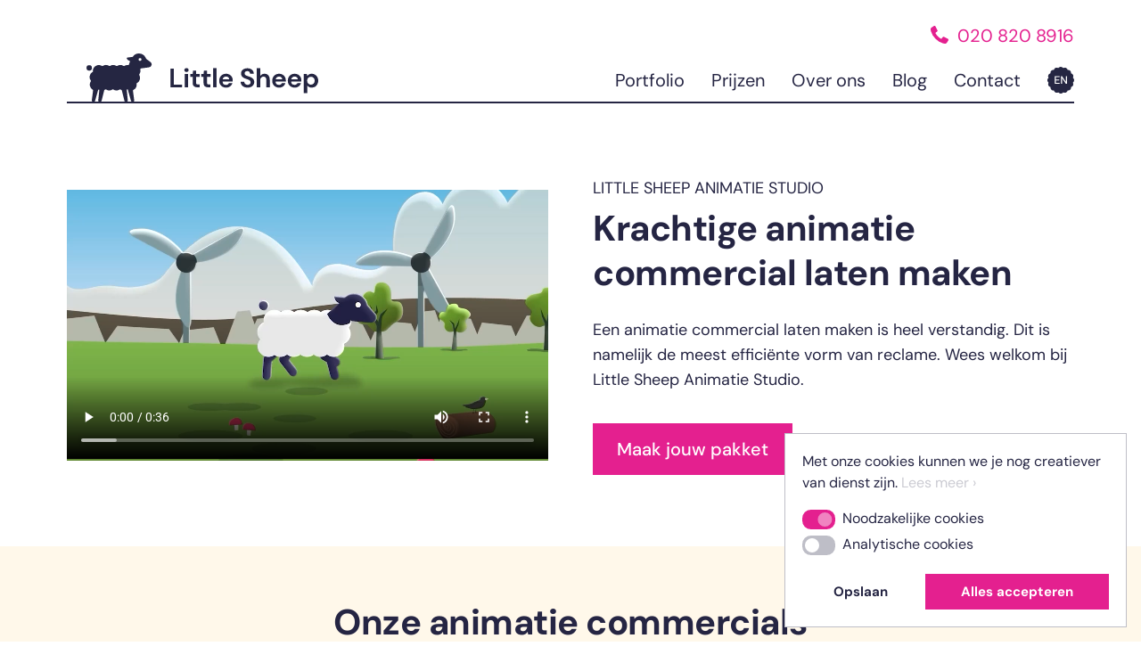

--- FILE ---
content_type: text/html; charset=UTF-8
request_url: https://littlesheepanimatie.nl/animatie-commercial-laten-maken/
body_size: 18157
content:
<!doctype html>
<html lang="nl-NL">
<head>
	<meta charset="UTF-8">
	<meta name="viewport" content="width=device-width, initial-scale=1, maximum-scale=1">
	<link rel="profile" href="https://gmpg.org/xfn/11">
	<meta name='robots' content='index, follow, max-image-preview:large, max-snippet:-1, max-video-preview:-1' />
	<style>img:is([sizes="auto" i], [sizes^="auto," i]) { contain-intrinsic-size: 3000px 1500px }</style>
	
<!-- Google Tag Manager for WordPress by gtm4wp.com -->
<script data-cfasync="false" data-pagespeed-no-defer>
	var gtm4wp_datalayer_name = "dataLayer";
	var dataLayer = dataLayer || [];
</script>
<!-- End Google Tag Manager for WordPress by gtm4wp.com -->
	<!-- This site is optimized with the Yoast SEO plugin v26.7 - https://yoast.com/wordpress/plugins/seo/ -->
	<title>Animatie commercial laten maken | Little Sheep Animatie Studio</title>
	<meta name="description" content="Animatie commercial of reclame laten maken? | Little Sheep Animatie Studio ✔ Heldere prijs ✔ Creatief &amp; Innovatief" />
	<link rel="canonical" href="https://littlesheepanimatie.nl/animatie-commercial-laten-maken/" />
	<meta property="og:locale" content="nl_NL" />
	<meta property="og:type" content="article" />
	<meta property="og:title" content="Animatie commercial laten maken | Little Sheep Animatie Studio" />
	<meta property="og:description" content="Animatie commercial of reclame laten maken? | Little Sheep Animatie Studio ✔ Heldere prijs ✔ Creatief &amp; Innovatief" />
	<meta property="og:url" content="https://littlesheepanimatie.nl/animatie-commercial-laten-maken/" />
	<meta property="og:site_name" content="Little Sheep Animatie Studio" />
	<meta property="og:image" content="https://littlesheepanimatie.nl/wp-content/uploads/2022/10/AI300468.jpg" />
	<meta name="author" content="Flocker" />
	<meta name="twitter:card" content="summary_large_image" />
	<meta name="twitter:label1" content="Geschreven door" />
	<meta name="twitter:data1" content="Flocker" />
	<meta name="twitter:label2" content="Geschatte leestijd" />
	<meta name="twitter:data2" content="5 minuten" />
	<!-- / Yoast SEO plugin. -->


<script>
window._wpemojiSettings = {"baseUrl":"https:\/\/s.w.org\/images\/core\/emoji\/16.0.1\/72x72\/","ext":".png","svgUrl":"https:\/\/s.w.org\/images\/core\/emoji\/16.0.1\/svg\/","svgExt":".svg","source":{"concatemoji":"https:\/\/littlesheepanimatie.nl\/wp-includes\/js\/wp-emoji-release.min.js?ver=6.8.3"}};
/*! This file is auto-generated */
!function(s,n){var o,i,e;function c(e){try{var t={supportTests:e,timestamp:(new Date).valueOf()};sessionStorage.setItem(o,JSON.stringify(t))}catch(e){}}function p(e,t,n){e.clearRect(0,0,e.canvas.width,e.canvas.height),e.fillText(t,0,0);var t=new Uint32Array(e.getImageData(0,0,e.canvas.width,e.canvas.height).data),a=(e.clearRect(0,0,e.canvas.width,e.canvas.height),e.fillText(n,0,0),new Uint32Array(e.getImageData(0,0,e.canvas.width,e.canvas.height).data));return t.every(function(e,t){return e===a[t]})}function u(e,t){e.clearRect(0,0,e.canvas.width,e.canvas.height),e.fillText(t,0,0);for(var n=e.getImageData(16,16,1,1),a=0;a<n.data.length;a++)if(0!==n.data[a])return!1;return!0}function f(e,t,n,a){switch(t){case"flag":return n(e,"\ud83c\udff3\ufe0f\u200d\u26a7\ufe0f","\ud83c\udff3\ufe0f\u200b\u26a7\ufe0f")?!1:!n(e,"\ud83c\udde8\ud83c\uddf6","\ud83c\udde8\u200b\ud83c\uddf6")&&!n(e,"\ud83c\udff4\udb40\udc67\udb40\udc62\udb40\udc65\udb40\udc6e\udb40\udc67\udb40\udc7f","\ud83c\udff4\u200b\udb40\udc67\u200b\udb40\udc62\u200b\udb40\udc65\u200b\udb40\udc6e\u200b\udb40\udc67\u200b\udb40\udc7f");case"emoji":return!a(e,"\ud83e\udedf")}return!1}function g(e,t,n,a){var r="undefined"!=typeof WorkerGlobalScope&&self instanceof WorkerGlobalScope?new OffscreenCanvas(300,150):s.createElement("canvas"),o=r.getContext("2d",{willReadFrequently:!0}),i=(o.textBaseline="top",o.font="600 32px Arial",{});return e.forEach(function(e){i[e]=t(o,e,n,a)}),i}function t(e){var t=s.createElement("script");t.src=e,t.defer=!0,s.head.appendChild(t)}"undefined"!=typeof Promise&&(o="wpEmojiSettingsSupports",i=["flag","emoji"],n.supports={everything:!0,everythingExceptFlag:!0},e=new Promise(function(e){s.addEventListener("DOMContentLoaded",e,{once:!0})}),new Promise(function(t){var n=function(){try{var e=JSON.parse(sessionStorage.getItem(o));if("object"==typeof e&&"number"==typeof e.timestamp&&(new Date).valueOf()<e.timestamp+604800&&"object"==typeof e.supportTests)return e.supportTests}catch(e){}return null}();if(!n){if("undefined"!=typeof Worker&&"undefined"!=typeof OffscreenCanvas&&"undefined"!=typeof URL&&URL.createObjectURL&&"undefined"!=typeof Blob)try{var e="postMessage("+g.toString()+"("+[JSON.stringify(i),f.toString(),p.toString(),u.toString()].join(",")+"));",a=new Blob([e],{type:"text/javascript"}),r=new Worker(URL.createObjectURL(a),{name:"wpTestEmojiSupports"});return void(r.onmessage=function(e){c(n=e.data),r.terminate(),t(n)})}catch(e){}c(n=g(i,f,p,u))}t(n)}).then(function(e){for(var t in e)n.supports[t]=e[t],n.supports.everything=n.supports.everything&&n.supports[t],"flag"!==t&&(n.supports.everythingExceptFlag=n.supports.everythingExceptFlag&&n.supports[t]);n.supports.everythingExceptFlag=n.supports.everythingExceptFlag&&!n.supports.flag,n.DOMReady=!1,n.readyCallback=function(){n.DOMReady=!0}}).then(function(){return e}).then(function(){var e;n.supports.everything||(n.readyCallback(),(e=n.source||{}).concatemoji?t(e.concatemoji):e.wpemoji&&e.twemoji&&(t(e.twemoji),t(e.wpemoji)))}))}((window,document),window._wpemojiSettings);
</script>
<style id='wp-emoji-styles-inline-css'>

	img.wp-smiley, img.emoji {
		display: inline !important;
		border: none !important;
		box-shadow: none !important;
		height: 1em !important;
		width: 1em !important;
		margin: 0 0.07em !important;
		vertical-align: -0.1em !important;
		background: none !important;
		padding: 0 !important;
	}
</style>
<style id='global-styles-inline-css'>
:root{--wp--preset--aspect-ratio--square: 1;--wp--preset--aspect-ratio--4-3: 4/3;--wp--preset--aspect-ratio--3-4: 3/4;--wp--preset--aspect-ratio--3-2: 3/2;--wp--preset--aspect-ratio--2-3: 2/3;--wp--preset--aspect-ratio--16-9: 16/9;--wp--preset--aspect-ratio--9-16: 9/16;--wp--preset--color--black: #000000;--wp--preset--color--cyan-bluish-gray: #abb8c3;--wp--preset--color--white: #ffffff;--wp--preset--color--pale-pink: #f78da7;--wp--preset--color--vivid-red: #cf2e2e;--wp--preset--color--luminous-vivid-orange: #ff6900;--wp--preset--color--luminous-vivid-amber: #fcb900;--wp--preset--color--light-green-cyan: #7bdcb5;--wp--preset--color--vivid-green-cyan: #00d084;--wp--preset--color--pale-cyan-blue: #8ed1fc;--wp--preset--color--vivid-cyan-blue: #0693e3;--wp--preset--color--vivid-purple: #9b51e0;--wp--preset--gradient--vivid-cyan-blue-to-vivid-purple: linear-gradient(135deg,rgba(6,147,227,1) 0%,rgb(155,81,224) 100%);--wp--preset--gradient--light-green-cyan-to-vivid-green-cyan: linear-gradient(135deg,rgb(122,220,180) 0%,rgb(0,208,130) 100%);--wp--preset--gradient--luminous-vivid-amber-to-luminous-vivid-orange: linear-gradient(135deg,rgba(252,185,0,1) 0%,rgba(255,105,0,1) 100%);--wp--preset--gradient--luminous-vivid-orange-to-vivid-red: linear-gradient(135deg,rgba(255,105,0,1) 0%,rgb(207,46,46) 100%);--wp--preset--gradient--very-light-gray-to-cyan-bluish-gray: linear-gradient(135deg,rgb(238,238,238) 0%,rgb(169,184,195) 100%);--wp--preset--gradient--cool-to-warm-spectrum: linear-gradient(135deg,rgb(74,234,220) 0%,rgb(151,120,209) 20%,rgb(207,42,186) 40%,rgb(238,44,130) 60%,rgb(251,105,98) 80%,rgb(254,248,76) 100%);--wp--preset--gradient--blush-light-purple: linear-gradient(135deg,rgb(255,206,236) 0%,rgb(152,150,240) 100%);--wp--preset--gradient--blush-bordeaux: linear-gradient(135deg,rgb(254,205,165) 0%,rgb(254,45,45) 50%,rgb(107,0,62) 100%);--wp--preset--gradient--luminous-dusk: linear-gradient(135deg,rgb(255,203,112) 0%,rgb(199,81,192) 50%,rgb(65,88,208) 100%);--wp--preset--gradient--pale-ocean: linear-gradient(135deg,rgb(255,245,203) 0%,rgb(182,227,212) 50%,rgb(51,167,181) 100%);--wp--preset--gradient--electric-grass: linear-gradient(135deg,rgb(202,248,128) 0%,rgb(113,206,126) 100%);--wp--preset--gradient--midnight: linear-gradient(135deg,rgb(2,3,129) 0%,rgb(40,116,252) 100%);--wp--preset--font-size--small: 13px;--wp--preset--font-size--medium: 20px;--wp--preset--font-size--large: 36px;--wp--preset--font-size--x-large: 42px;--wp--preset--spacing--20: 0.44rem;--wp--preset--spacing--30: 0.67rem;--wp--preset--spacing--40: 1rem;--wp--preset--spacing--50: 1.5rem;--wp--preset--spacing--60: 2.25rem;--wp--preset--spacing--70: 3.38rem;--wp--preset--spacing--80: 5.06rem;--wp--preset--shadow--natural: 6px 6px 9px rgba(0, 0, 0, 0.2);--wp--preset--shadow--deep: 12px 12px 50px rgba(0, 0, 0, 0.4);--wp--preset--shadow--sharp: 6px 6px 0px rgba(0, 0, 0, 0.2);--wp--preset--shadow--outlined: 6px 6px 0px -3px rgba(255, 255, 255, 1), 6px 6px rgba(0, 0, 0, 1);--wp--preset--shadow--crisp: 6px 6px 0px rgba(0, 0, 0, 1);}:root { --wp--style--global--content-size: 800px;--wp--style--global--wide-size: 1200px; }:where(body) { margin: 0; }.wp-site-blocks > .alignleft { float: left; margin-right: 2em; }.wp-site-blocks > .alignright { float: right; margin-left: 2em; }.wp-site-blocks > .aligncenter { justify-content: center; margin-left: auto; margin-right: auto; }:where(.wp-site-blocks) > * { margin-block-start: 24px; margin-block-end: 0; }:where(.wp-site-blocks) > :first-child { margin-block-start: 0; }:where(.wp-site-blocks) > :last-child { margin-block-end: 0; }:root { --wp--style--block-gap: 24px; }:root :where(.is-layout-flow) > :first-child{margin-block-start: 0;}:root :where(.is-layout-flow) > :last-child{margin-block-end: 0;}:root :where(.is-layout-flow) > *{margin-block-start: 24px;margin-block-end: 0;}:root :where(.is-layout-constrained) > :first-child{margin-block-start: 0;}:root :where(.is-layout-constrained) > :last-child{margin-block-end: 0;}:root :where(.is-layout-constrained) > *{margin-block-start: 24px;margin-block-end: 0;}:root :where(.is-layout-flex){gap: 24px;}:root :where(.is-layout-grid){gap: 24px;}.is-layout-flow > .alignleft{float: left;margin-inline-start: 0;margin-inline-end: 2em;}.is-layout-flow > .alignright{float: right;margin-inline-start: 2em;margin-inline-end: 0;}.is-layout-flow > .aligncenter{margin-left: auto !important;margin-right: auto !important;}.is-layout-constrained > .alignleft{float: left;margin-inline-start: 0;margin-inline-end: 2em;}.is-layout-constrained > .alignright{float: right;margin-inline-start: 2em;margin-inline-end: 0;}.is-layout-constrained > .aligncenter{margin-left: auto !important;margin-right: auto !important;}.is-layout-constrained > :where(:not(.alignleft):not(.alignright):not(.alignfull)){max-width: var(--wp--style--global--content-size);margin-left: auto !important;margin-right: auto !important;}.is-layout-constrained > .alignwide{max-width: var(--wp--style--global--wide-size);}body .is-layout-flex{display: flex;}.is-layout-flex{flex-wrap: wrap;align-items: center;}.is-layout-flex > :is(*, div){margin: 0;}body .is-layout-grid{display: grid;}.is-layout-grid > :is(*, div){margin: 0;}body{padding-top: 0px;padding-right: 0px;padding-bottom: 0px;padding-left: 0px;}a:where(:not(.wp-element-button)){text-decoration: underline;}:root :where(.wp-element-button, .wp-block-button__link){background-color: #32373c;border-width: 0;color: #fff;font-family: inherit;font-size: inherit;line-height: inherit;padding: calc(0.667em + 2px) calc(1.333em + 2px);text-decoration: none;}.has-black-color{color: var(--wp--preset--color--black) !important;}.has-cyan-bluish-gray-color{color: var(--wp--preset--color--cyan-bluish-gray) !important;}.has-white-color{color: var(--wp--preset--color--white) !important;}.has-pale-pink-color{color: var(--wp--preset--color--pale-pink) !important;}.has-vivid-red-color{color: var(--wp--preset--color--vivid-red) !important;}.has-luminous-vivid-orange-color{color: var(--wp--preset--color--luminous-vivid-orange) !important;}.has-luminous-vivid-amber-color{color: var(--wp--preset--color--luminous-vivid-amber) !important;}.has-light-green-cyan-color{color: var(--wp--preset--color--light-green-cyan) !important;}.has-vivid-green-cyan-color{color: var(--wp--preset--color--vivid-green-cyan) !important;}.has-pale-cyan-blue-color{color: var(--wp--preset--color--pale-cyan-blue) !important;}.has-vivid-cyan-blue-color{color: var(--wp--preset--color--vivid-cyan-blue) !important;}.has-vivid-purple-color{color: var(--wp--preset--color--vivid-purple) !important;}.has-black-background-color{background-color: var(--wp--preset--color--black) !important;}.has-cyan-bluish-gray-background-color{background-color: var(--wp--preset--color--cyan-bluish-gray) !important;}.has-white-background-color{background-color: var(--wp--preset--color--white) !important;}.has-pale-pink-background-color{background-color: var(--wp--preset--color--pale-pink) !important;}.has-vivid-red-background-color{background-color: var(--wp--preset--color--vivid-red) !important;}.has-luminous-vivid-orange-background-color{background-color: var(--wp--preset--color--luminous-vivid-orange) !important;}.has-luminous-vivid-amber-background-color{background-color: var(--wp--preset--color--luminous-vivid-amber) !important;}.has-light-green-cyan-background-color{background-color: var(--wp--preset--color--light-green-cyan) !important;}.has-vivid-green-cyan-background-color{background-color: var(--wp--preset--color--vivid-green-cyan) !important;}.has-pale-cyan-blue-background-color{background-color: var(--wp--preset--color--pale-cyan-blue) !important;}.has-vivid-cyan-blue-background-color{background-color: var(--wp--preset--color--vivid-cyan-blue) !important;}.has-vivid-purple-background-color{background-color: var(--wp--preset--color--vivid-purple) !important;}.has-black-border-color{border-color: var(--wp--preset--color--black) !important;}.has-cyan-bluish-gray-border-color{border-color: var(--wp--preset--color--cyan-bluish-gray) !important;}.has-white-border-color{border-color: var(--wp--preset--color--white) !important;}.has-pale-pink-border-color{border-color: var(--wp--preset--color--pale-pink) !important;}.has-vivid-red-border-color{border-color: var(--wp--preset--color--vivid-red) !important;}.has-luminous-vivid-orange-border-color{border-color: var(--wp--preset--color--luminous-vivid-orange) !important;}.has-luminous-vivid-amber-border-color{border-color: var(--wp--preset--color--luminous-vivid-amber) !important;}.has-light-green-cyan-border-color{border-color: var(--wp--preset--color--light-green-cyan) !important;}.has-vivid-green-cyan-border-color{border-color: var(--wp--preset--color--vivid-green-cyan) !important;}.has-pale-cyan-blue-border-color{border-color: var(--wp--preset--color--pale-cyan-blue) !important;}.has-vivid-cyan-blue-border-color{border-color: var(--wp--preset--color--vivid-cyan-blue) !important;}.has-vivid-purple-border-color{border-color: var(--wp--preset--color--vivid-purple) !important;}.has-vivid-cyan-blue-to-vivid-purple-gradient-background{background: var(--wp--preset--gradient--vivid-cyan-blue-to-vivid-purple) !important;}.has-light-green-cyan-to-vivid-green-cyan-gradient-background{background: var(--wp--preset--gradient--light-green-cyan-to-vivid-green-cyan) !important;}.has-luminous-vivid-amber-to-luminous-vivid-orange-gradient-background{background: var(--wp--preset--gradient--luminous-vivid-amber-to-luminous-vivid-orange) !important;}.has-luminous-vivid-orange-to-vivid-red-gradient-background{background: var(--wp--preset--gradient--luminous-vivid-orange-to-vivid-red) !important;}.has-very-light-gray-to-cyan-bluish-gray-gradient-background{background: var(--wp--preset--gradient--very-light-gray-to-cyan-bluish-gray) !important;}.has-cool-to-warm-spectrum-gradient-background{background: var(--wp--preset--gradient--cool-to-warm-spectrum) !important;}.has-blush-light-purple-gradient-background{background: var(--wp--preset--gradient--blush-light-purple) !important;}.has-blush-bordeaux-gradient-background{background: var(--wp--preset--gradient--blush-bordeaux) !important;}.has-luminous-dusk-gradient-background{background: var(--wp--preset--gradient--luminous-dusk) !important;}.has-pale-ocean-gradient-background{background: var(--wp--preset--gradient--pale-ocean) !important;}.has-electric-grass-gradient-background{background: var(--wp--preset--gradient--electric-grass) !important;}.has-midnight-gradient-background{background: var(--wp--preset--gradient--midnight) !important;}.has-small-font-size{font-size: var(--wp--preset--font-size--small) !important;}.has-medium-font-size{font-size: var(--wp--preset--font-size--medium) !important;}.has-large-font-size{font-size: var(--wp--preset--font-size--large) !important;}.has-x-large-font-size{font-size: var(--wp--preset--font-size--x-large) !important;}
:root :where(.wp-block-pullquote){font-size: 1.5em;line-height: 1.6;}
</style>
<link rel='stylesheet' id='htslider-widgets-css' href='https://littlesheepanimatie.nl/wp-content/plugins/ht-slider-for-elementor/assets/css/ht-slider-widgets.css?ver=1.7.6' media='all' />
<link rel='stylesheet' id='nsg-styles-css' href='https://littlesheepanimatie.nl/wp-content/plugins/nsg-seo-generator/assets/nsg-styles.css?ver=2.9.0' media='all' />
<link rel='stylesheet' id='wpml-legacy-vertical-list-0-css' href='https://littlesheepanimatie.nl/wp-content/plugins/sitepress-multilingual-cms/templates/language-switchers/legacy-list-vertical/style.min.css?ver=1' media='all' />
<link rel='stylesheet' id='nsc_bar_nice-cookie-consent-css' href='https://littlesheepanimatie.nl/wp-content/plugins/beautiful-and-responsive-cookie-consent/public/cookieNSCconsent.min.css?ver=4.9.2' media='all' />
<style id='nsc_bar_nice-cookie-consent-inline-css'>
.cc-window { font-family: 'DM Sans', sans-serif}
</style>
<link rel='stylesheet' id='hello-elementor-css' href='https://littlesheepanimatie.nl/wp-content/themes/hello-elementor/assets/css/reset.css?ver=3.4.5' media='all' />
<link rel='stylesheet' id='hello-elementor-theme-style-css' href='https://littlesheepanimatie.nl/wp-content/themes/hello-elementor/assets/css/theme.css?ver=3.4.5' media='all' />
<link rel='stylesheet' id='hello-elementor-header-footer-css' href='https://littlesheepanimatie.nl/wp-content/themes/hello-elementor/assets/css/header-footer.css?ver=3.4.5' media='all' />
<link rel='stylesheet' id='elementor-frontend-css' href='https://littlesheepanimatie.nl/wp-content/uploads/elementor/css/custom-frontend.min.css?ver=1769424510' media='all' />
<link rel='stylesheet' id='widget-image-css' href='https://littlesheepanimatie.nl/wp-content/plugins/elementor/assets/css/widget-image.min.css?ver=3.34.1' media='all' />
<link rel='stylesheet' id='widget-nav-menu-css' href='https://littlesheepanimatie.nl/wp-content/uploads/elementor/css/custom-pro-widget-nav-menu.min.css?ver=1769424510' media='all' />
<link rel='stylesheet' id='widget-heading-css' href='https://littlesheepanimatie.nl/wp-content/plugins/elementor/assets/css/widget-heading.min.css?ver=3.34.1' media='all' />
<link rel='stylesheet' id='elementor-icons-css' href='https://littlesheepanimatie.nl/wp-content/plugins/elementor/assets/lib/eicons/css/elementor-icons.min.css?ver=5.45.0' media='all' />
<link rel='stylesheet' id='elementor-post-4-css' href='https://littlesheepanimatie.nl/wp-content/uploads/elementor/css/post-4.css?ver=1769424510' media='all' />
<link rel='stylesheet' id='littlesheep-elementor-css' href='https://littlesheepanimatie.nl/wp-content/plugins/littlesheep-elementor/css/littlesheep-elementor.css?ver=6.8.3' media='all' />
<link rel='stylesheet' id='widget-video-css' href='https://littlesheepanimatie.nl/wp-content/plugins/elementor/assets/css/widget-video.min.css?ver=3.34.1' media='all' />
<link rel='stylesheet' id='widget-posts-css' href='https://littlesheepanimatie.nl/wp-content/plugins/elementor-pro/assets/css/widget-posts.min.css?ver=3.34.0' media='all' />
<link rel='stylesheet' id='elementor-post-2759-css' href='https://littlesheepanimatie.nl/wp-content/uploads/elementor/css/post-2759.css?ver=1769452046' media='all' />
<link rel='stylesheet' id='elementor-post-77-css' href='https://littlesheepanimatie.nl/wp-content/uploads/elementor/css/post-77.css?ver=1769425995' media='all' />
<link rel='stylesheet' id='elementor-post-1769-css' href='https://littlesheepanimatie.nl/wp-content/uploads/elementor/css/post-1769.css?ver=1769425995' media='all' />
<link rel='stylesheet' id='ecs-styles-css' href='https://littlesheepanimatie.nl/wp-content/plugins/ele-custom-skin/assets/css/ecs-style.css?ver=3.1.9' media='all' />
<link rel='stylesheet' id='elementor-post-551-css' href='https://littlesheepanimatie.nl/wp-content/uploads/elementor/css/post-551.css?ver=1654014958' media='all' />
<link rel='stylesheet' id='elementor-post-4237-css' href='https://littlesheepanimatie.nl/wp-content/uploads/elementor/css/post-4237.css?ver=1661433589' media='all' />
<link rel='stylesheet' id='elementor-post-4374-css' href='https://littlesheepanimatie.nl/wp-content/uploads/elementor/css/post-4374.css?ver=1662961025' media='all' />
<link rel='stylesheet' id='elementor-gf-local-roboto-css' href='https://littlesheepanimatie.nl/wp-content/uploads/elementor/google-fonts/css/roboto.css?ver=1744804212' media='all' />
<link rel='stylesheet' id='elementor-gf-local-robotoslab-css' href='https://littlesheepanimatie.nl/wp-content/uploads/elementor/google-fonts/css/robotoslab.css?ver=1744804214' media='all' />
<link rel='stylesheet' id='elementor-gf-local-dmsans-css' href='https://littlesheepanimatie.nl/wp-content/uploads/elementor/google-fonts/css/dmsans.css?ver=1744804218' media='all' />
<link rel='stylesheet' id='elementor-icons-shared-0-css' href='https://littlesheepanimatie.nl/wp-content/plugins/elementor/assets/lib/font-awesome/css/fontawesome.min.css?ver=5.15.3' media='all' />
<link rel='stylesheet' id='elementor-icons-fa-solid-css' href='https://littlesheepanimatie.nl/wp-content/plugins/elementor/assets/lib/font-awesome/css/solid.min.css?ver=5.15.3' media='all' />
<script id='nsc_bar_get_dataLayer_banner_init_script' nowprocket data-pagespeed-no-defer data-cfasync data-no-optimize='1' data-no-defer='1' type='text/javascript'>!function(e,o,n,s){const c={"cookieconsent_status":{"value":"","defaultValue":"nochoice"},"cookieconsent_status_necessary":{"value":"","defaultValue":"allow"},"cookieconsent_status_analytics":{"value":"","defaultValue":"deny"}},i="dataLayer",t=Object.keys(c),a={event:"beautiful_cookie_consent_initialized"};for(let e=0;e<t.length;e++)a[t[e]]=d(t[e],"detailedRev")||c[t[e]].defaultValue,"dismiss"===a[t[e]]&&(a[t[e]]="allow");function d(e,o){if("newBanner"!==o)return l(e);let n=l("cookieconsent_status");return n?(n=decodeURIComponent(n),n?(n=JSON.parse(n),n?!0===n.categories.includes(e)?"allow":"deny":(console.warn("cookie not found 3"),!1)):(console.warn("cookie not found 2"),!1)):(console.warn("cookie not found 1"),!1)}function l(e){return document.cookie.match("(^|;)\\s*"+e+"\\s*=\\s*([^;]+)")?.pop()||""}window[i]=window[i]||[],window[i].push(a)}();</script><script id="wpml-cookie-js-extra">
var wpml_cookies = {"wp-wpml_current_language":{"value":"nl","expires":1,"path":"\/"}};
var wpml_cookies = {"wp-wpml_current_language":{"value":"nl","expires":1,"path":"\/"}};
</script>
<script src="https://littlesheepanimatie.nl/wp-content/plugins/sitepress-multilingual-cms/res/js/cookies/language-cookie.js?ver=486900" id="wpml-cookie-js" defer data-wp-strategy="defer"></script>
<script src="https://littlesheepanimatie.nl/wp-includes/js/jquery/jquery.min.js?ver=3.7.1" id="jquery-core-js"></script>
<script src="https://littlesheepanimatie.nl/wp-includes/js/jquery/jquery-migrate.min.js?ver=3.4.1" id="jquery-migrate-js"></script>
<script src="https://littlesheepanimatie.nl/wp-content/plugins/littlesheep-elementor/js/littlesheep-elementor.js?ver=6.8.3" id="littlesheep-elementor-js"></script>
<script id="ecs_ajax_load-js-extra">
var ecs_ajax_params = {"ajaxurl":"https:\/\/littlesheepanimatie.nl\/wp-admin\/admin-ajax.php","posts":"{\"page\":0,\"error\":\"\",\"m\":\"\",\"p\":2759,\"post_parent\":\"\",\"subpost\":\"\",\"subpost_id\":\"\",\"attachment\":\"\",\"attachment_id\":0,\"pagename\":\"\",\"page_id\":\"\",\"second\":\"\",\"minute\":\"\",\"hour\":\"\",\"day\":0,\"monthnum\":0,\"year\":0,\"w\":0,\"category_name\":\"\",\"tag\":\"\",\"cat\":\"\",\"tag_id\":\"\",\"author\":\"\",\"author_name\":\"\",\"feed\":\"\",\"tb\":\"\",\"paged\":0,\"meta_key\":\"\",\"meta_value\":\"\",\"preview\":\"\",\"s\":\"\",\"sentence\":\"\",\"title\":\"\",\"fields\":\"all\",\"menu_order\":\"\",\"embed\":\"\",\"category__in\":[],\"category__not_in\":[],\"category__and\":[],\"post__in\":[],\"post__not_in\":[],\"post_name__in\":[],\"tag__in\":[],\"tag__not_in\":[],\"tag__and\":[],\"tag_slug__in\":[],\"tag_slug__and\":[],\"post_parent__in\":[],\"post_parent__not_in\":[],\"author__in\":[],\"author__not_in\":[],\"search_columns\":[],\"name\":\"animatie-commercial-laten-maken\",\"ignore_sticky_posts\":false,\"suppress_filters\":false,\"cache_results\":true,\"update_post_term_cache\":true,\"update_menu_item_cache\":false,\"lazy_load_term_meta\":true,\"update_post_meta_cache\":true,\"post_type\":\"\",\"posts_per_page\":10,\"nopaging\":false,\"comments_per_page\":\"50\",\"no_found_rows\":false,\"order\":\"DESC\"}"};
</script>
<script src="https://littlesheepanimatie.nl/wp-content/plugins/ele-custom-skin/assets/js/ecs_ajax_pagination.js?ver=3.1.9" id="ecs_ajax_load-js"></script>
<script src="https://littlesheepanimatie.nl/wp-content/plugins/ele-custom-skin/assets/js/ecs.js?ver=3.1.9" id="ecs-script-js"></script>
<link rel="https://api.w.org/" href="https://littlesheepanimatie.nl/wp-json/" /><link rel="alternate" title="JSON" type="application/json" href="https://littlesheepanimatie.nl/wp-json/wp/v2/posts/2759" /><link rel="EditURI" type="application/rsd+xml" title="RSD" href="https://littlesheepanimatie.nl/xmlrpc.php?rsd" />
<meta name="generator" content="WordPress 6.8.3" />
<link rel='shortlink' href='https://littlesheepanimatie.nl/?p=2759' />
<link rel="alternate" title="oEmbed (JSON)" type="application/json+oembed" href="https://littlesheepanimatie.nl/wp-json/oembed/1.0/embed?url=https%3A%2F%2Flittlesheepanimatie.nl%2Fanimatie-commercial-laten-maken%2F" />
<link rel="alternate" title="oEmbed (XML)" type="text/xml+oembed" href="https://littlesheepanimatie.nl/wp-json/oembed/1.0/embed?url=https%3A%2F%2Flittlesheepanimatie.nl%2Fanimatie-commercial-laten-maken%2F&#038;format=xml" />
<meta name="generator" content="WPML ver:4.8.6 stt:37,1;" />
<!-- HFCM by 99 Robots - Snippet # 1: Visitor tracking -->
<script async defer src='https://app.visitortracking.com/assets/js/tracer.js'></script>
<script>
function init_tracer() { 
   var tracer = new Tracer({  
   websiteId : "4f2e6eb4-a474-4203-8c62-f5aec2124a4d",  
   async : true, 
   debug : false }); 
 } 
 </script>
<!-- /end HFCM by 99 Robots -->
<meta name="ti-site-data" content="eyJyIjoiMTowITc6MCEzMDowIiwibyI6Imh0dHBzOlwvXC9saXR0bGVzaGVlcGFuaW1hdGllLm5sXC93cC1hZG1pblwvYWRtaW4tYWpheC5waHA/YWN0aW9uPXRpX29ubGluZV91c2Vyc19nb29nbGUmYW1wO3A9JTJGYW5pbWF0aWUtY29tbWVyY2lhbC1sYXRlbi1tYWtlbiUyRiZhbXA7X3dwbm9uY2U9OWI4MzE3ZGRkNSJ9" />
<!-- Google Tag Manager for WordPress by gtm4wp.com -->
<!-- GTM Container placement set to automatic -->
<script data-cfasync="false" data-pagespeed-no-defer>
	var dataLayer_content = {"visitorLoginState":"logged-out","pagePostType":"post","pagePostType2":"single-post","pageCategory":["animaties"],"pagePostAuthor":"Flocker"};
	dataLayer.push( dataLayer_content );
</script>
<script data-cfasync="false" data-pagespeed-no-defer>
(function(w,d,s,l,i){w[l]=w[l]||[];w[l].push({'gtm.start':
new Date().getTime(),event:'gtm.js'});var f=d.getElementsByTagName(s)[0],
j=d.createElement(s),dl=l!='dataLayer'?'&l='+l:'';j.async=true;j.src=
'//www.googletagmanager.com/gtm.js?id='+i+dl;f.parentNode.insertBefore(j,f);
})(window,document,'script','dataLayer','GTM-P6VHCFK');
</script>
<!-- End Google Tag Manager for WordPress by gtm4wp.com --><link rel="apple-touch-icon" sizes="180x180" href="/wp-content/uploads/fbrfg/apple-touch-icon.png">
<link rel="icon" type="image/png" sizes="32x32" href="/wp-content/uploads/fbrfg/favicon-32x32.png">
<link rel="icon" type="image/png" sizes="16x16" href="/wp-content/uploads/fbrfg/favicon-16x16.png">
<link rel="manifest" href="/wp-content/uploads/fbrfg/site.webmanifest">
<link rel="mask-icon" href="/wp-content/uploads/fbrfg/safari-pinned-tab.svg" color="#252543">
<link rel="shortcut icon" href="/wp-content/uploads/fbrfg/favicon.ico">
<meta name="msapplication-TileColor" content="#252543">
<meta name="msapplication-config" content="/wp-content/uploads/fbrfg/browserconfig.xml">
<meta name="theme-color" content="#ffffff"><meta name="generator" content="Elementor 3.34.1; features: additional_custom_breakpoints; settings: css_print_method-external, google_font-enabled, font_display-auto">
			<style>
				.e-con.e-parent:nth-of-type(n+4):not(.e-lazyloaded):not(.e-no-lazyload),
				.e-con.e-parent:nth-of-type(n+4):not(.e-lazyloaded):not(.e-no-lazyload) * {
					background-image: none !important;
				}
				@media screen and (max-height: 1024px) {
					.e-con.e-parent:nth-of-type(n+3):not(.e-lazyloaded):not(.e-no-lazyload),
					.e-con.e-parent:nth-of-type(n+3):not(.e-lazyloaded):not(.e-no-lazyload) * {
						background-image: none !important;
					}
				}
				@media screen and (max-height: 640px) {
					.e-con.e-parent:nth-of-type(n+2):not(.e-lazyloaded):not(.e-no-lazyload),
					.e-con.e-parent:nth-of-type(n+2):not(.e-lazyloaded):not(.e-no-lazyload) * {
						background-image: none !important;
					}
				}
			</style>
			</head>
<body class="wp-singular post-template-default single single-post postid-2759 single-format-standard wp-embed-responsive wp-theme-hello-elementor wp-child-theme-flocker-elementor hello-elementor-default elementor-default elementor-kit-4 elementor-page elementor-page-2759">


<!-- GTM Container placement set to automatic -->
<!-- Google Tag Manager (noscript) -->
				<noscript><iframe src="https://www.googletagmanager.com/ns.html?id=GTM-P6VHCFK" height="0" width="0" style="display:none;visibility:hidden" aria-hidden="true"></iframe></noscript>
<!-- End Google Tag Manager (noscript) -->
<a class="skip-link screen-reader-text" href="#content">Ga naar de inhoud</a>

		<header data-elementor-type="header" data-elementor-id="77" class="elementor elementor-77 elementor-location-header" data-elementor-post-type="elementor_library">
					<section class="elementor-section elementor-top-section elementor-element elementor-element-b78149e elementor-section-boxed elementor-section-height-default elementor-section-height-default" data-id="b78149e" data-element_type="section" data-settings="{&quot;background_background&quot;:&quot;classic&quot;}">
						<div class="elementor-container elementor-column-gap-default">
					<div class="elementor-column elementor-col-100 elementor-top-column elementor-element elementor-element-e315dc2" data-id="e315dc2" data-element_type="column">
			<div class="elementor-widget-wrap elementor-element-populated">
						<div class="elementor-element elementor-element-dba9b08 elementor-widget__width-auto elementor-widget elementor-widget-image" data-id="dba9b08" data-element_type="widget" data-widget_type="image.default">
				<div class="elementor-widget-container">
																<a href="tel:+31208208916">
							<img width="49" height="49" src="https://littlesheepanimatie.nl/wp-content/uploads/2022/06/CallButton.svg" class="attachment-full size-full wp-image-927" alt="Bellen - Little Sheep Animatie Studio" />								</a>
															</div>
				</div>
				<div class="elementor-element elementor-element-d46289d elementor-widget__width-auto mobilecall elementor-widget elementor-widget-text-editor" data-id="d46289d" data-element_type="widget" data-widget_type="text-editor.default">
				<div class="elementor-widget-container">
									<a href="tel:+31208208916">020 820 8916</a>								</div>
				</div>
					</div>
		</div>
					</div>
		</section>
				<section class="elementor-section elementor-top-section elementor-element elementor-element-4a94e40 elementor-section-boxed elementor-section-height-default elementor-section-height-default" data-id="4a94e40" data-element_type="section">
						<div class="elementor-container elementor-column-gap-default">
					<div class="elementor-column elementor-col-50 elementor-top-column elementor-element elementor-element-0423c8e" data-id="0423c8e" data-element_type="column">
			<div class="elementor-widget-wrap elementor-element-populated">
						<div class="elementor-element elementor-element-53f675b elementor-widget__width-auto elementor-widget elementor-widget-image" data-id="53f675b" data-element_type="widget" data-widget_type="image.default">
				<div class="elementor-widget-container">
																<a href="https://littlesheepanimatie.nl/">
							<img width="259" height="54" src="https://littlesheepanimatie.nl/wp-content/uploads/2022/05/Logo.svg" class="attachment-full size-full wp-image-76" alt="Logo - Little Sheep Animatie Studio" />								</a>
															</div>
				</div>
					</div>
		</div>
				<div class="elementor-column elementor-col-50 elementor-top-column elementor-element elementor-element-d8abb90" data-id="d8abb90" data-element_type="column">
			<div class="elementor-widget-wrap elementor-element-populated">
						<div class="elementor-element elementor-element-19098de elementor-nav-menu__align-end elementor-widget__width-auto elementor-nav-menu--stretch elementor-nav-menu__text-align-center elementor-nav-menu--dropdown-tablet elementor-nav-menu--toggle elementor-nav-menu--burger elementor-widget elementor-widget-nav-menu" data-id="19098de" data-element_type="widget" id="main-navigation" data-settings="{&quot;full_width&quot;:&quot;stretch&quot;,&quot;layout&quot;:&quot;horizontal&quot;,&quot;submenu_icon&quot;:{&quot;value&quot;:&quot;&lt;i class=\&quot;fas fa-caret-down\&quot; aria-hidden=\&quot;true\&quot;&gt;&lt;\/i&gt;&quot;,&quot;library&quot;:&quot;fa-solid&quot;},&quot;toggle&quot;:&quot;burger&quot;}" data-widget_type="nav-menu.default">
				<div class="elementor-widget-container">
								<nav aria-label="Menu" class="elementor-nav-menu--main elementor-nav-menu__container elementor-nav-menu--layout-horizontal e--pointer-none">
				<ul id="menu-1-19098de" class="elementor-nav-menu"><li class="menu-item menu-item-type-post_type menu-item-object-page menu-item-83"><a href="https://littlesheepanimatie.nl/portfolio/" class="elementor-item">Portfolio</a></li>
<li class="menu-item menu-item-type-post_type menu-item-object-page menu-item-80"><a href="https://littlesheepanimatie.nl/pakketten/" class="elementor-item">Prijzen</a></li>
<li class="menu-item menu-item-type-post_type menu-item-object-page menu-item-82"><a href="https://littlesheepanimatie.nl/over-ons/" class="elementor-item">Over ons</a></li>
<li class="menu-item menu-item-type-post_type menu-item-object-page menu-item-6497"><a href="https://littlesheepanimatie.nl/blog/" class="elementor-item">Blog</a></li>
<li class="menu-item menu-item-type-post_type menu-item-object-page menu-item-81"><a href="https://littlesheepanimatie.nl/contact/" class="elementor-item">Contact</a></li>
</ul>			</nav>
					<div class="elementor-menu-toggle" role="button" tabindex="0" aria-label="Menu toggle" aria-expanded="false">
			<i aria-hidden="true" role="presentation" class="elementor-menu-toggle__icon--open eicon-menu-bar"></i><i aria-hidden="true" role="presentation" class="elementor-menu-toggle__icon--close eicon-close"></i>		</div>
					<nav class="elementor-nav-menu--dropdown elementor-nav-menu__container" aria-hidden="true">
				<ul id="menu-2-19098de" class="elementor-nav-menu"><li class="menu-item menu-item-type-post_type menu-item-object-page menu-item-83"><a href="https://littlesheepanimatie.nl/portfolio/" class="elementor-item" tabindex="-1">Portfolio</a></li>
<li class="menu-item menu-item-type-post_type menu-item-object-page menu-item-80"><a href="https://littlesheepanimatie.nl/pakketten/" class="elementor-item" tabindex="-1">Prijzen</a></li>
<li class="menu-item menu-item-type-post_type menu-item-object-page menu-item-82"><a href="https://littlesheepanimatie.nl/over-ons/" class="elementor-item" tabindex="-1">Over ons</a></li>
<li class="menu-item menu-item-type-post_type menu-item-object-page menu-item-6497"><a href="https://littlesheepanimatie.nl/blog/" class="elementor-item" tabindex="-1">Blog</a></li>
<li class="menu-item menu-item-type-post_type menu-item-object-page menu-item-81"><a href="https://littlesheepanimatie.nl/contact/" class="elementor-item" tabindex="-1">Contact</a></li>
</ul>			</nav>
						</div>
				</div>
				<div class="elementor-element elementor-element-27bf4ae elementor-widget__width-auto elementor-widget elementor-widget-shortcode" data-id="27bf4ae" data-element_type="widget" data-widget_type="shortcode.default">
				<div class="elementor-widget-container">
							<div class="elementor-shortcode">
<div class="wpml-ls-statics-shortcode_actions wpml-ls wpml-ls-legacy-list-vertical">
	<ul role="menu">

					<li class="wpml-ls-slot-shortcode_actions wpml-ls-item wpml-ls-item-en wpml-ls-first-item wpml-ls-last-item wpml-ls-item-legacy-list-vertical" role="none">
				<a href="https://littlesheepanimatie.nl/en/make-an-animation-commercial/" class="wpml-ls-link" role="menuitem" aria-label="Overschakelen naar Engels" title="Overschakelen naar Engels">
					                                    <img
            class="wpml-ls-flag"
            src="https://littlesheepanimatie.nl/wp-content/uploads/flags/English.svg"
            alt="Engels"
            width=30
            height=30
    /></a>
			</li>
		
	</ul>
</div>
</div>
						</div>
				</div>
					</div>
		</div>
					</div>
		</section>
				</header>
		
<main id="content" class="site-main post-2759 post type-post status-publish format-standard hentry category-animaties">

	
	<div class="page-content">
				<div data-elementor-type="wp-post" data-elementor-id="2759" class="elementor elementor-2759" data-elementor-post-type="post">
						<section class="elementor-section elementor-top-section elementor-element elementor-element-8a0c6ad elementor-reverse-tablet elementor-reverse-mobile elementor-section-boxed elementor-section-height-default elementor-section-height-default" data-id="8a0c6ad" data-element_type="section">
						<div class="elementor-container elementor-column-gap-default">
					<div class="elementor-column elementor-col-50 elementor-top-column elementor-element elementor-element-0d3f76c" data-id="0d3f76c" data-element_type="column">
			<div class="elementor-widget-wrap elementor-element-populated">
						<div class="elementor-element elementor-element-2fe9882 elementor-widget elementor-widget-video" data-id="2fe9882" data-element_type="widget" data-settings="{&quot;show_image_overlay&quot;:&quot;yes&quot;,&quot;image_overlay&quot;:{&quot;url&quot;:&quot;https:\/\/littlesheepanimatie.nl\/wp-content\/uploads\/2022\/06\/Little-sheep-animatie-foto-9.jpeg&quot;,&quot;id&quot;:4754,&quot;size&quot;:&quot;&quot;,&quot;alt&quot;:&quot;&quot;,&quot;source&quot;:&quot;library&quot;},&quot;video_type&quot;:&quot;hosted&quot;,&quot;controls&quot;:&quot;yes&quot;}" data-widget_type="video.default">
				<div class="elementor-widget-container">
							<div class="e-hosted-video elementor-wrapper elementor-open-inline">
					<video class="elementor-video" src="https://littlesheepanimatie.nl/wp-content/uploads/2022/10/221006-LSA-2D-Luxe-Zilver.mp4" controls="" preload="metadata" controlsList="nodownload"></video>
						<div class="elementor-custom-embed-image-overlay" style="background-image: url(https://littlesheepanimatie.nl/wp-content/uploads/2022/06/Little-sheep-animatie-foto-9.jpeg);">
																<div class="elementor-custom-embed-play" role="button" aria-label="Video afspelen" tabindex="0">
							<i aria-hidden="true" class="eicon-play"></i>						</div>
									</div>
					</div>
						</div>
				</div>
					</div>
		</div>
				<div class="elementor-column elementor-col-50 elementor-top-column elementor-element elementor-element-7d30b9b" data-id="7d30b9b" data-element_type="column">
			<div class="elementor-widget-wrap elementor-element-populated">
						<div class="elementor-element elementor-element-b3891fd elementor-widget elementor-widget-heading" data-id="b3891fd" data-element_type="widget" data-widget_type="heading.default">
				<div class="elementor-widget-container">
					<h3 class="elementor-heading-title elementor-size-default">Little Sheep Animatie Studio</h3>				</div>
				</div>
				<div class="elementor-element elementor-element-d09917a elementor-widget elementor-widget-heading" data-id="d09917a" data-element_type="widget" data-widget_type="heading.default">
				<div class="elementor-widget-container">
					<h1 class="elementor-heading-title elementor-size-default">Krachtige animatie commercial laten maken</h1>				</div>
				</div>
				<div class="elementor-element elementor-element-0f4b4d3 nomargin elementor-widget elementor-widget-text-editor" data-id="0f4b4d3" data-element_type="widget" data-widget_type="text-editor.default">
				<div class="elementor-widget-container">
									<p>Een animatie commercial laten maken is heel verstandig. Dit is namelijk de meest efficiënte vorm van reclame. Wees welkom bij Little Sheep Animatie Studio.</p>								</div>
				</div>
				<div class="elementor-element elementor-element-24c8e07 elementor-widget elementor-widget-button" data-id="24c8e07" data-element_type="widget" data-widget_type="button.default">
				<div class="elementor-widget-container">
									<div class="elementor-button-wrapper">
					<a class="elementor-button elementor-button-link elementor-size-sm" href="https://littlesheepanimatie.nl/pakketten/">
						<span class="elementor-button-content-wrapper">
									<span class="elementor-button-text">Maak jouw pakket</span>
					</span>
					</a>
				</div>
								</div>
				</div>
					</div>
		</div>
					</div>
		</section>
				<section class="elementor-section elementor-top-section elementor-element elementor-element-704c7f5 elementor-section-boxed elementor-section-height-default elementor-section-height-default" data-id="704c7f5" data-element_type="section" data-settings="{&quot;background_background&quot;:&quot;classic&quot;}">
						<div class="elementor-container elementor-column-gap-default">
					<div class="elementor-column elementor-col-100 elementor-top-column elementor-element elementor-element-995889c" data-id="995889c" data-element_type="column">
			<div class="elementor-widget-wrap elementor-element-populated">
						<div class="elementor-element elementor-element-d00764b elementor-widget elementor-widget-heading" data-id="d00764b" data-element_type="widget" data-widget_type="heading.default">
				<div class="elementor-widget-container">
					<h2 class="elementor-heading-title elementor-size-default">Onze animatie commercials</h2>				</div>
				</div>
				<div class="elementor-element elementor-element-1839194 elementor-posts--thumbnail-top elementor-grid-3 elementor-grid-tablet-2 elementor-grid-mobile-1 elementor-widget elementor-widget-posts" data-id="1839194" data-element_type="widget" data-settings="{&quot;custom_row_gap&quot;:{&quot;unit&quot;:&quot;px&quot;,&quot;size&quot;:65,&quot;sizes&quot;:[]},&quot;custom_columns&quot;:&quot;3&quot;,&quot;custom_columns_tablet&quot;:&quot;2&quot;,&quot;custom_columns_mobile&quot;:&quot;1&quot;,&quot;custom_row_gap_tablet_extra&quot;:{&quot;unit&quot;:&quot;px&quot;,&quot;size&quot;:&quot;&quot;,&quot;sizes&quot;:[]},&quot;custom_row_gap_tablet&quot;:{&quot;unit&quot;:&quot;px&quot;,&quot;size&quot;:&quot;&quot;,&quot;sizes&quot;:[]},&quot;custom_row_gap_mobile&quot;:{&quot;unit&quot;:&quot;px&quot;,&quot;size&quot;:&quot;&quot;,&quot;sizes&quot;:[]}}" data-widget_type="posts.custom">
				<div class="elementor-widget-container">
					      <div class="ecs-posts elementor-posts-container elementor-posts   elementor-grid elementor-posts--skin-custom" data-settings="{&quot;current_page&quot;:1,&quot;max_num_pages&quot;:1,&quot;load_method&quot;:&quot;&quot;,&quot;widget_id&quot;:&quot;1839194&quot;,&quot;post_id&quot;:2759,&quot;theme_id&quot;:2759,&quot;change_url&quot;:false,&quot;reinit_js&quot;:false}">
      		<article id="post-3244" class="elementor-post elementor-grid-item ecs-post-loop post-3244 case type-case status-publish hentry style-goud">
				<div data-elementor-type="loop" data-elementor-id="551" class="elementor elementor-551 post-3244 case type-case status-publish hentry style-goud" data-elementor-post-type="elementor_library">
					<section class="elementor-section elementor-top-section elementor-element elementor-element-8ae8bf5 elementor-section-boxed elementor-section-height-default elementor-section-height-default" data-id="8ae8bf5" data-element_type="section">
						<div class="elementor-container elementor-column-gap-default">
					<div class="elementor-column elementor-col-100 elementor-top-column elementor-element elementor-element-a95f373" data-id="a95f373" data-element_type="column">
			<div class="elementor-widget-wrap elementor-element-populated">
						<div class="elementor-element elementor-element-a687fd4 elementor-widget elementor-widget-video" data-id="a687fd4" data-element_type="widget" data-settings="{&quot;youtube_url&quot;:&quot;https:\/\/www.youtube.com\/watch?v=InVgaPIjM0o&quot;,&quot;show_image_overlay&quot;:&quot;yes&quot;,&quot;image_overlay&quot;:{&quot;id&quot;:3253,&quot;url&quot;:&quot;https:\/\/littlesheepanimatie.nl\/wp-content\/uploads\/2022\/07\/Beckys-3D-Animatie-Goud-0-23-screenshot-1.png&quot;},&quot;lazy_load&quot;:&quot;yes&quot;,&quot;video_type&quot;:&quot;youtube&quot;,&quot;controls&quot;:&quot;yes&quot;}" data-widget_type="video.default">
				<div class="elementor-widget-container">
							<div class="elementor-wrapper elementor-open-inline">
			<div class="elementor-video"></div>				<div class="elementor-custom-embed-image-overlay" style="background-image: url(https://littlesheepanimatie.nl/wp-content/uploads/2022/07/Beckys-3D-Animatie-Goud-0-23-screenshot-1.png);">
																<div class="elementor-custom-embed-play" role="button" aria-label="Video afspelen" tabindex="0">
							<i aria-hidden="true" class="eicon-play"></i>						</div>
									</div>
					</div>
						</div>
				</div>
				<div class="elementor-element elementor-element-306e6dd elementor-widget elementor-widget-heading" data-id="306e6dd" data-element_type="widget" data-widget_type="heading.default">
				<div class="elementor-widget-container">
					<h2 class="elementor-heading-title elementor-size-default"><a href="https://littlesheepanimatie.nl/case/bedrijfsanimatie-beckys/">Becky's</a></h2>				</div>
				</div>
				<div class="elementor-element elementor-element-18fa5e0 elementor-widget elementor-widget-text-editor" data-id="18fa5e0" data-element_type="widget" data-widget_type="text-editor.default">
				<div class="elementor-widget-container">
									Bedrijfsanimatie voor zoete groothandel.								</div>
				</div>
				<div class="elementor-element elementor-element-6bfbf24 elementor-widget elementor-widget-heading" data-id="6bfbf24" data-element_type="widget" data-widget_type="heading.default">
				<div class="elementor-widget-container">
					<span class="elementor-heading-title elementor-size-default"><a href="https://littlesheepanimatie.nl/case/bedrijfsanimatie-beckys/">Bekijk meer &rsaquo;</a></span>				</div>
				</div>
					</div>
		</div>
					</div>
		</section>
				</div>
				</article>
				<article id="post-3142" class="elementor-post elementor-grid-item ecs-post-loop post-3142 case type-case status-publish hentry style-zilver">
				<div data-elementor-type="loop" data-elementor-id="551" class="elementor elementor-551 post-3142 case type-case status-publish hentry style-zilver" data-elementor-post-type="elementor_library">
					<section class="elementor-section elementor-top-section elementor-element elementor-element-8ae8bf5 elementor-section-boxed elementor-section-height-default elementor-section-height-default" data-id="8ae8bf5" data-element_type="section">
						<div class="elementor-container elementor-column-gap-default">
					<div class="elementor-column elementor-col-100 elementor-top-column elementor-element elementor-element-a95f373" data-id="a95f373" data-element_type="column">
			<div class="elementor-widget-wrap elementor-element-populated">
						<div class="elementor-element elementor-element-a687fd4 elementor-widget elementor-widget-video" data-id="a687fd4" data-element_type="widget" data-settings="{&quot;youtube_url&quot;:&quot;https:\/\/youtu.be\/EoWHNsQCzeU&quot;,&quot;show_image_overlay&quot;:&quot;yes&quot;,&quot;image_overlay&quot;:{&quot;id&quot;:3143,&quot;url&quot;:&quot;https:\/\/littlesheepanimatie.nl\/wp-content\/uploads\/2022\/07\/PremiumPositioning-LittleSheepAnimatieStudio.jpg&quot;},&quot;lazy_load&quot;:&quot;yes&quot;,&quot;video_type&quot;:&quot;youtube&quot;,&quot;controls&quot;:&quot;yes&quot;}" data-widget_type="video.default">
				<div class="elementor-widget-container">
							<div class="elementor-wrapper elementor-open-inline">
			<div class="elementor-video"></div>				<div class="elementor-custom-embed-image-overlay" style="background-image: url(https://littlesheepanimatie.nl/wp-content/uploads/2022/07/PremiumPositioning-LittleSheepAnimatieStudio.jpg);">
																<div class="elementor-custom-embed-play" role="button" aria-label="Video afspelen" tabindex="0">
							<i aria-hidden="true" class="eicon-play"></i>						</div>
									</div>
					</div>
						</div>
				</div>
				<div class="elementor-element elementor-element-306e6dd elementor-widget elementor-widget-heading" data-id="306e6dd" data-element_type="widget" data-widget_type="heading.default">
				<div class="elementor-widget-container">
					<h2 class="elementor-heading-title elementor-size-default"><a href="https://littlesheepanimatie.nl/case/bedrijfsanimatie-premium-positioning/">Premium Positioning</a></h2>				</div>
				</div>
				<div class="elementor-element elementor-element-18fa5e0 elementor-widget elementor-widget-text-editor" data-id="18fa5e0" data-element_type="widget" data-widget_type="text-editor.default">
				<div class="elementor-widget-container">
									Bedrijfsanimatie over GPS-diensten.								</div>
				</div>
				<div class="elementor-element elementor-element-6bfbf24 elementor-widget elementor-widget-heading" data-id="6bfbf24" data-element_type="widget" data-widget_type="heading.default">
				<div class="elementor-widget-container">
					<span class="elementor-heading-title elementor-size-default"><a href="https://littlesheepanimatie.nl/case/bedrijfsanimatie-premium-positioning/">Bekijk meer &rsaquo;</a></span>				</div>
				</div>
					</div>
		</div>
					</div>
		</section>
				</div>
				</article>
				<article id="post-3198" class="elementor-post elementor-grid-item ecs-post-loop post-3198 case type-case status-publish hentry style-zilver">
				<div data-elementor-type="loop" data-elementor-id="551" class="elementor elementor-551 post-3198 case type-case status-publish hentry style-zilver" data-elementor-post-type="elementor_library">
					<section class="elementor-section elementor-top-section elementor-element elementor-element-8ae8bf5 elementor-section-boxed elementor-section-height-default elementor-section-height-default" data-id="8ae8bf5" data-element_type="section">
						<div class="elementor-container elementor-column-gap-default">
					<div class="elementor-column elementor-col-100 elementor-top-column elementor-element elementor-element-a95f373" data-id="a95f373" data-element_type="column">
			<div class="elementor-widget-wrap elementor-element-populated">
						<div class="elementor-element elementor-element-a687fd4 elementor-widget elementor-widget-video" data-id="a687fd4" data-element_type="widget" data-settings="{&quot;youtube_url&quot;:&quot;https:\/\/www.youtube.com\/watch?v=WMsSCe3YRCk&quot;,&quot;show_image_overlay&quot;:&quot;yes&quot;,&quot;image_overlay&quot;:{&quot;id&quot;:3201,&quot;url&quot;:&quot;https:\/\/littlesheepanimatie.nl\/wp-content\/uploads\/2022\/07\/BRiQ-2D-Animatie-Zilver-0-13-screenshot.png&quot;},&quot;lazy_load&quot;:&quot;yes&quot;,&quot;video_type&quot;:&quot;youtube&quot;,&quot;controls&quot;:&quot;yes&quot;}" data-widget_type="video.default">
				<div class="elementor-widget-container">
							<div class="elementor-wrapper elementor-open-inline">
			<div class="elementor-video"></div>				<div class="elementor-custom-embed-image-overlay" style="background-image: url(https://littlesheepanimatie.nl/wp-content/uploads/2022/07/BRiQ-2D-Animatie-Zilver-0-13-screenshot.png);">
																<div class="elementor-custom-embed-play" role="button" aria-label="Video afspelen" tabindex="0">
							<i aria-hidden="true" class="eicon-play"></i>						</div>
									</div>
					</div>
						</div>
				</div>
				<div class="elementor-element elementor-element-306e6dd elementor-widget elementor-widget-heading" data-id="306e6dd" data-element_type="widget" data-widget_type="heading.default">
				<div class="elementor-widget-container">
					<h2 class="elementor-heading-title elementor-size-default"><a href="https://littlesheepanimatie.nl/case/bedrijfsanimatie-briq/">BRiQ</a></h2>				</div>
				</div>
				<div class="elementor-element elementor-element-18fa5e0 elementor-widget elementor-widget-text-editor" data-id="18fa5e0" data-element_type="widget" data-widget_type="text-editor.default">
				<div class="elementor-widget-container">
									Bedrijfsanimatie over beleggen in vastgoed.								</div>
				</div>
				<div class="elementor-element elementor-element-6bfbf24 elementor-widget elementor-widget-heading" data-id="6bfbf24" data-element_type="widget" data-widget_type="heading.default">
				<div class="elementor-widget-container">
					<span class="elementor-heading-title elementor-size-default"><a href="https://littlesheepanimatie.nl/case/bedrijfsanimatie-briq/">Bekijk meer &rsaquo;</a></span>				</div>
				</div>
					</div>
		</div>
					</div>
		</section>
				</div>
				</article>
				</div>
						</div>
				</div>
				<div class="elementor-element elementor-element-7fb125c elementor-align-center elementor-widget elementor-widget-button" data-id="7fb125c" data-element_type="widget" data-widget_type="button.default">
				<div class="elementor-widget-container">
									<div class="elementor-button-wrapper">
					<a class="elementor-button elementor-button-link elementor-size-sm" href="https://littlesheepanimatie.nl/portfolio/">
						<span class="elementor-button-content-wrapper">
									<span class="elementor-button-text">Bekijk meer werk</span>
					</span>
					</a>
				</div>
								</div>
				</div>
					</div>
		</div>
					</div>
		</section>
				<section class="elementor-section elementor-top-section elementor-element elementor-element-3b0ccbf elementor-section-boxed elementor-section-height-default elementor-section-height-default" data-id="3b0ccbf" data-element_type="section" data-settings="{&quot;background_background&quot;:&quot;classic&quot;}">
						<div class="elementor-container elementor-column-gap-default">
					<div class="elementor-column elementor-col-50 elementor-top-column elementor-element elementor-element-00e2e54" data-id="00e2e54" data-element_type="column">
			<div class="elementor-widget-wrap elementor-element-populated">
						<div class="elementor-element elementor-element-b2c9563 elementor-widget elementor-widget-heading" data-id="b2c9563" data-element_type="widget" data-widget_type="heading.default">
				<div class="elementor-widget-container">
					<h2 class="elementor-heading-title elementor-size-default">Jouw animatie studio voor commercials</h2>				</div>
				</div>
				<div class="elementor-element elementor-element-b2bec71 nomargin elementor-widget elementor-widget-text-editor" data-id="b2bec71" data-element_type="widget" data-widget_type="text-editor.default">
				<div class="elementor-widget-container">
									<p>Geen leger aan acteurs, camera- en geluidsmannen over de werkvloer of het eindeloos repeteren van tekst. Nee, kies voor efficiëntie met een animatie commercial.<br /><br />Wij animeren jouw boodschap, dienst of product tot in de kleinste details. Natuurlijk met een gezonde dosis creativiteit. Zo zorgen we voor een succesvolle reclame!</p>								</div>
				</div>
					</div>
		</div>
				<div class="elementor-column elementor-col-50 elementor-top-column elementor-element elementor-element-cfde897" data-id="cfde897" data-element_type="column">
			<div class="elementor-widget-wrap elementor-element-populated">
						<div class="elementor-element elementor-element-22c6624 elementor-widget elementor-widget-video" data-id="22c6624" data-element_type="widget" data-settings="{&quot;youtube_url&quot;:&quot;https:\/\/youtu.be\/sQBQKAQv0Bs&quot;,&quot;show_image_overlay&quot;:&quot;yes&quot;,&quot;image_overlay&quot;:{&quot;url&quot;:&quot;https:\/\/littlesheepanimatie.nl\/wp-content\/uploads\/2022\/06\/Little-sheep-scaled.jpeg&quot;,&quot;id&quot;:4815,&quot;size&quot;:&quot;&quot;,&quot;alt&quot;:&quot;&quot;,&quot;source&quot;:&quot;library&quot;},&quot;video_type&quot;:&quot;youtube&quot;,&quot;controls&quot;:&quot;yes&quot;}" data-widget_type="video.default">
				<div class="elementor-widget-container">
							<div class="elementor-wrapper elementor-open-inline">
			<div class="elementor-video"></div>				<div class="elementor-custom-embed-image-overlay" style="background-image: url(https://littlesheepanimatie.nl/wp-content/uploads/2022/06/Little-sheep-scaled.jpeg);">
																<div class="elementor-custom-embed-play" role="button" aria-label="Video afspelen" tabindex="0">
							<i aria-hidden="true" class="eicon-play"></i>						</div>
									</div>
					</div>
						</div>
				</div>
					</div>
		</div>
					</div>
		</section>
				<section class="elementor-section elementor-top-section elementor-element elementor-element-8dda359 elementor-reverse-tablet elementor-reverse-mobile elementor-section-boxed elementor-section-height-default elementor-section-height-default" data-id="8dda359" data-element_type="section" data-settings="{&quot;background_background&quot;:&quot;classic&quot;}">
						<div class="elementor-container elementor-column-gap-default">
					<div class="elementor-column elementor-col-50 elementor-top-column elementor-element elementor-element-3533a51" data-id="3533a51" data-element_type="column">
			<div class="elementor-widget-wrap elementor-element-populated">
						<div class="elementor-element elementor-element-0c71534 elementor-widget elementor-widget-video" data-id="0c71534" data-element_type="widget" data-settings="{&quot;youtube_url&quot;:&quot;https:\/\/youtu.be\/tUYB5yu5qUE&quot;,&quot;show_image_overlay&quot;:&quot;yes&quot;,&quot;image_overlay&quot;:{&quot;url&quot;:&quot;https:\/\/littlesheepanimatie.nl\/wp-content\/uploads\/2022\/07\/MplusKASSA-2D-Animatie-Brons-0-49-screenshot.png&quot;,&quot;id&quot;:3132,&quot;size&quot;:&quot;&quot;,&quot;alt&quot;:&quot;MplusKassa - Little Sheep Animatie Studio&quot;,&quot;source&quot;:&quot;library&quot;},&quot;video_type&quot;:&quot;youtube&quot;,&quot;controls&quot;:&quot;yes&quot;}" data-widget_type="video.default">
				<div class="elementor-widget-container">
							<div class="elementor-wrapper elementor-open-inline">
			<div class="elementor-video"></div>				<div class="elementor-custom-embed-image-overlay" style="background-image: url(https://littlesheepanimatie.nl/wp-content/uploads/2022/07/MplusKASSA-2D-Animatie-Brons-0-49-screenshot.png);">
																<div class="elementor-custom-embed-play" role="button" aria-label="Video afspelen over MplusKassa - Little Sheep Animatie Studio" tabindex="0">
							<i aria-hidden="true" class="eicon-play"></i>						</div>
									</div>
					</div>
						</div>
				</div>
					</div>
		</div>
				<div class="elementor-column elementor-col-50 elementor-top-column elementor-element elementor-element-463a7dd" data-id="463a7dd" data-element_type="column">
			<div class="elementor-widget-wrap elementor-element-populated">
						<div class="elementor-element elementor-element-cb96233 elementor-widget elementor-widget-heading" data-id="cb96233" data-element_type="widget" data-widget_type="heading.default">
				<div class="elementor-widget-container">
					<h2 class="elementor-heading-title elementor-size-default">Het succes van geanimeerde reclame</h2>				</div>
				</div>
				<div class="elementor-element elementor-element-1077aea nomargin elementor-widget elementor-widget-text-editor" data-id="1077aea" data-element_type="widget" data-widget_type="text-editor.default">
				<div class="elementor-widget-container">
									<p>Wie vindt het niet leuk om een luchtige animatie te kijken? Bij onze <a href="https://littlesheepanimatie.nl/creatieve-animatievideo-laten-maken/">animaties</a> combineren we de beste eigenschappen van illustratie, audio en video. Zo pakken we de aandacht.<br /><br />Daarnaast biedt een animatie commercial veel flexibiliteit. We werken met elementen uit jouw huisstijl. Het resultaat is meer bekendheid, meer leads en meer verkopen!</p>								</div>
				</div>
					</div>
		</div>
					</div>
		</section>
				<section class="elementor-section elementor-top-section elementor-element elementor-element-6a03ffb elementor-section-boxed elementor-section-height-default elementor-section-height-default" data-id="6a03ffb" data-element_type="section" data-settings="{&quot;background_background&quot;:&quot;classic&quot;}">
						<div class="elementor-container elementor-column-gap-default">
					<div class="elementor-column elementor-col-50 elementor-top-column elementor-element elementor-element-fcc87ff" data-id="fcc87ff" data-element_type="column">
			<div class="elementor-widget-wrap elementor-element-populated">
						<div class="elementor-element elementor-element-ac95d4d elementor-widget elementor-widget-heading" data-id="ac95d4d" data-element_type="widget" data-widget_type="heading.default">
				<div class="elementor-widget-container">
					<h2 class="elementor-heading-title elementor-size-default">Het voordeel van animatie commercials</h2>				</div>
				</div>
				<div class="elementor-element elementor-element-ab866d1 nomargin elementor-widget elementor-widget-text-editor" data-id="ab866d1" data-element_type="widget" data-widget_type="text-editor.default">
				<div class="elementor-widget-container">
									<p>De voornaamste reden om te kiezen voor animatie bij het ontwikkelen van een commerciële video? Heel simpel: het zet je boodschap maximale kracht bij.<br /><br />Dat zit zo. Bij informatieoverdracht door acteurs, zit er vaak ruis op de lijn. Als een kijker zich bijvoorbeeld stoort aan een acteur, gaat dit ten koste van de boodschap. Dat is toch zonde!</p>								</div>
				</div>
					</div>
		</div>
				<div class="elementor-column elementor-col-50 elementor-top-column elementor-element elementor-element-6cf3b5d" data-id="6cf3b5d" data-element_type="column">
			<div class="elementor-widget-wrap elementor-element-populated">
						<div class="elementor-element elementor-element-10e6444 elementor-widget elementor-widget-image" data-id="10e6444" data-element_type="widget" data-widget_type="image.default">
				<div class="elementor-widget-container">
															<picture fetchpriority="high" decoding="async" class="attachment-full size-full wp-image-4664">
<source type="image/webp" srcset="https://littlesheepanimatie.nl/wp-content/uploads/2022/10/AI300468.jpg.webp 1600w, https://littlesheepanimatie.nl/wp-content/uploads/2022/10/AI300468-300x169.jpg.webp 300w, https://littlesheepanimatie.nl/wp-content/uploads/2022/10/AI300468-1024x576.jpg.webp 1024w, https://littlesheepanimatie.nl/wp-content/uploads/2022/10/AI300468-768x432.jpg.webp 768w, https://littlesheepanimatie.nl/wp-content/uploads/2022/10/AI300468-1536x864.jpg.webp 1536w" sizes="(max-width: 1600px) 100vw, 1600px"/>
<img fetchpriority="high" decoding="async" width="1600" height="900" src="https://littlesheepanimatie.nl/wp-content/uploads/2022/10/AI300468.jpg" alt="" srcset="https://littlesheepanimatie.nl/wp-content/uploads/2022/10/AI300468.jpg 1600w, https://littlesheepanimatie.nl/wp-content/uploads/2022/10/AI300468-300x169.jpg 300w, https://littlesheepanimatie.nl/wp-content/uploads/2022/10/AI300468-1024x576.jpg 1024w, https://littlesheepanimatie.nl/wp-content/uploads/2022/10/AI300468-768x432.jpg 768w, https://littlesheepanimatie.nl/wp-content/uploads/2022/10/AI300468-1536x864.jpg 1536w" sizes="(max-width: 1600px) 100vw, 1600px"/>
</picture>
															</div>
				</div>
					</div>
		</div>
					</div>
		</section>
				<section class="elementor-section elementor-top-section elementor-element elementor-element-bd85a77 elementor-reverse-tablet elementor-reverse-mobile elementor-section-boxed elementor-section-height-default elementor-section-height-default" data-id="bd85a77" data-element_type="section" data-settings="{&quot;background_background&quot;:&quot;classic&quot;}">
						<div class="elementor-container elementor-column-gap-default">
					<div class="elementor-column elementor-col-50 elementor-top-column elementor-element elementor-element-8e48212" data-id="8e48212" data-element_type="column">
			<div class="elementor-widget-wrap elementor-element-populated">
						<div class="elementor-element elementor-element-04a7095 elementor-widget elementor-widget-video" data-id="04a7095" data-element_type="widget" data-settings="{&quot;youtube_url&quot;:&quot;https:\/\/youtu.be\/oi6tSO-fc9s&quot;,&quot;show_image_overlay&quot;:&quot;yes&quot;,&quot;image_overlay&quot;:{&quot;url&quot;:&quot;https:\/\/littlesheepanimatie.nl\/wp-content\/uploads\/2022\/06\/U-Sport-Chain-Cleaner.png&quot;,&quot;id&quot;:4825,&quot;size&quot;:&quot;&quot;,&quot;alt&quot;:&quot;&quot;,&quot;source&quot;:&quot;library&quot;},&quot;video_type&quot;:&quot;youtube&quot;,&quot;controls&quot;:&quot;yes&quot;}" data-widget_type="video.default">
				<div class="elementor-widget-container">
							<div class="elementor-wrapper elementor-open-inline">
			<div class="elementor-video"></div>				<div class="elementor-custom-embed-image-overlay" style="background-image: url(https://littlesheepanimatie.nl/wp-content/uploads/2022/06/U-Sport-Chain-Cleaner.png);">
																<div class="elementor-custom-embed-play" role="button" aria-label="Video afspelen" tabindex="0">
							<i aria-hidden="true" class="eicon-play"></i>						</div>
									</div>
					</div>
						</div>
				</div>
					</div>
		</div>
				<div class="elementor-column elementor-col-50 elementor-top-column elementor-element elementor-element-0b9dae7" data-id="0b9dae7" data-element_type="column">
			<div class="elementor-widget-wrap elementor-element-populated">
						<div class="elementor-element elementor-element-edc099c elementor-widget elementor-widget-heading" data-id="edc099c" data-element_type="widget" data-widget_type="heading.default">
				<div class="elementor-widget-container">
					<h2 class="elementor-heading-title elementor-size-default">Vertel je verhaal met een animatie</h2>				</div>
				</div>
				<div class="elementor-element elementor-element-8c91885 nomargin elementor-widget elementor-widget-text-editor" data-id="8c91885" data-element_type="widget" data-widget_type="text-editor.default">
				<div class="elementor-widget-container">
									<p>Bij een animatie heb je volledige controle over de overdracht van informatie. Jij bepaalt waar je de nadruk op wil leggen en wij brengen het op de beste manier in beeld.<br /><br />Heb je al een idee voor je reclame in animatie? We horen het graag. Voor meer inspiratie kun je ook even verder lezen over <a href="https://littlesheepanimatie.nl/2d-animatie-laten-maken/">2D-animatie</a> en <a href="https://littlesheepanimatie.nl/3d-visualisatie-laten-maken/">3D-animatie</a>.</p>								</div>
				</div>
					</div>
		</div>
					</div>
		</section>
				<section class="elementor-section elementor-top-section elementor-element elementor-element-d65a8e8 elementor-section-boxed elementor-section-height-default elementor-section-height-default" data-id="d65a8e8" data-element_type="section" data-settings="{&quot;background_background&quot;:&quot;classic&quot;}">
						<div class="elementor-container elementor-column-gap-default">
					<div class="elementor-column elementor-col-50 elementor-top-column elementor-element elementor-element-a449548" data-id="a449548" data-element_type="column">
			<div class="elementor-widget-wrap elementor-element-populated">
						<div class="elementor-element elementor-element-1365768 elementor-widget elementor-widget-heading" data-id="1365768" data-element_type="widget" data-widget_type="heading.default">
				<div class="elementor-widget-container">
					<h2 class="elementor-heading-title elementor-size-default">Contact met Little Sheep</h2>				</div>
				</div>
				<div class="elementor-element elementor-element-31b1823 nomargin elementor-widget elementor-widget-text-editor" data-id="31b1823" data-element_type="widget" data-widget_type="text-editor.default">
				<div class="elementor-widget-container">
									<p>Wil je voor je bedrijf of organisatie aan de slag met een krachtige commerciële video? Kies voor animatie. Dit is snel te realiseren en je boodschap komt gegarandeerd krachtig over. We helpen je graag!</p>								</div>
				</div>
					</div>
		</div>
				<div class="elementor-column elementor-col-50 elementor-top-column elementor-element elementor-element-e55261c" data-id="e55261c" data-element_type="column">
			<div class="elementor-widget-wrap elementor-element-populated">
						<div class="elementor-element elementor-element-e8b9acd elementor-widget elementor-widget-image" data-id="e8b9acd" data-element_type="widget" data-widget_type="image.default">
				<div class="elementor-widget-container">
															<picture loading="lazy" decoding="async" class="attachment-full size-full wp-image-4666">
<source type="image/webp" srcset="https://littlesheepanimatie.nl/wp-content/uploads/2022/10/AI300514-1.jpg.webp 1600w, https://littlesheepanimatie.nl/wp-content/uploads/2022/10/AI300514-1-300x169.jpg.webp 300w, https://littlesheepanimatie.nl/wp-content/uploads/2022/10/AI300514-1-1024x576.jpg.webp 1024w, https://littlesheepanimatie.nl/wp-content/uploads/2022/10/AI300514-1-768x432.jpg.webp 768w, https://littlesheepanimatie.nl/wp-content/uploads/2022/10/AI300514-1-1536x864.jpg.webp 1536w" sizes="(max-width: 1600px) 100vw, 1600px"/>
<img loading="lazy" decoding="async" width="1600" height="900" src="https://littlesheepanimatie.nl/wp-content/uploads/2022/10/AI300514-1.jpg" alt="" srcset="https://littlesheepanimatie.nl/wp-content/uploads/2022/10/AI300514-1.jpg 1600w, https://littlesheepanimatie.nl/wp-content/uploads/2022/10/AI300514-1-300x169.jpg 300w, https://littlesheepanimatie.nl/wp-content/uploads/2022/10/AI300514-1-1024x576.jpg 1024w, https://littlesheepanimatie.nl/wp-content/uploads/2022/10/AI300514-1-768x432.jpg 768w, https://littlesheepanimatie.nl/wp-content/uploads/2022/10/AI300514-1-1536x864.jpg 1536w" sizes="(max-width: 1600px) 100vw, 1600px"/>
</picture>
															</div>
				</div>
					</div>
		</div>
					</div>
		</section>
				<section class="elementor-section elementor-top-section elementor-element elementor-element-7bb0b8f elementor-section-boxed elementor-section-height-default elementor-section-height-default" data-id="7bb0b8f" data-element_type="section">
						<div class="elementor-container elementor-column-gap-default">
					<div class="elementor-column elementor-col-100 elementor-top-column elementor-element elementor-element-bae9f09" data-id="bae9f09" data-element_type="column">
			<div class="elementor-widget-wrap elementor-element-populated">
						<div class="elementor-element elementor-element-60dd166 elementor-widget elementor-widget-heading" data-id="60dd166" data-element_type="widget" data-widget_type="heading.default">
				<div class="elementor-widget-container">
					<h2 class="elementor-heading-title elementor-size-default">Onze klanten</h2>				</div>
				</div>
				<div class="elementor-element elementor-element-f351325 elementor-widget elementor-widget-customer_logos_widget" data-id="f351325" data-element_type="widget" data-widget_type="customer_logos_widget.default">
				<div class="elementor-widget-container">
					        <div class="culs-container">
		            <div class="culs-column">
                <img loading="lazy" decoding="async" width="900" height="450" src="https://littlesheepanimatie.nl/wp-content/uploads/2022/06/JacobsDouweEgberts.svg" class="attachment-full size-full" alt="Jacobs Douwe Egberts" />            </div>
		            <div class="culs-column">
                <img loading="lazy" decoding="async" width="900" height="450" src="https://littlesheepanimatie.nl/wp-content/uploads/2022/06/Rabobank.svg" class="attachment-full size-full" alt="Rabobank" />            </div>
		            <div class="culs-column">
                <img loading="lazy" decoding="async" width="900" height="450" src="https://littlesheepanimatie.nl/wp-content/uploads/2022/06/Icon.svg" class="attachment-full size-full" alt="Icon" />            </div>
		            <div class="culs-column">
                <img loading="lazy" decoding="async" width="900" height="450" src="https://littlesheepanimatie.nl/wp-content/uploads/2022/06/SaveTheChildren.svg" class="attachment-full size-full" alt="Save The Children" />            </div>
		            <div class="culs-column">
                <img loading="lazy" decoding="async" width="900" height="450" src="https://littlesheepanimatie.nl/wp-content/uploads/2022/06/AevesBenefit.svg" class="attachment-full size-full" alt="Aeves Benefit" />            </div>
		        </div>

						</div>
				</div>
					</div>
		</div>
					</div>
		</section>
				</div>
		
		
			</div>

	
</main>

			<footer data-elementor-type="footer" data-elementor-id="1769" class="elementor elementor-1769 elementor-location-footer" data-elementor-post-type="elementor_library">
					<section class="elementor-section elementor-top-section elementor-element elementor-element-37c9e89 elementor-section-boxed elementor-section-height-default elementor-section-height-default" data-id="37c9e89" data-element_type="section" data-settings="{&quot;background_background&quot;:&quot;gradient&quot;}">
						<div class="elementor-container elementor-column-gap-default">
					<div class="elementor-column elementor-col-100 elementor-top-column elementor-element elementor-element-c5c4f39 footer-cta-box" data-id="c5c4f39" data-element_type="column" data-settings="{&quot;background_background&quot;:&quot;classic&quot;}">
			<div class="elementor-widget-wrap elementor-element-populated">
						<div class="elementor-element elementor-element-f377de0 elementor-widget elementor-widget-heading" data-id="f377de0" data-element_type="widget" data-widget_type="heading.default">
				<div class="elementor-widget-container">
					<h2 class="elementor-heading-title elementor-size-default">Enthousiast?</h2>				</div>
				</div>
				<div class="elementor-element elementor-element-477b06e elementor-widget__width-initial centerblock elementor-widget elementor-widget-text-editor" data-id="477b06e" data-element_type="widget" data-widget_type="text-editor.default">
				<div class="elementor-widget-container">
									<p>Stel vrijblijvend je eigen animatie samen en bereken direct je prijs!</p>								</div>
				</div>
				<section class="elementor-section elementor-inner-section elementor-element elementor-element-6bcf93b elementor-section-boxed elementor-section-height-default elementor-section-height-default" data-id="6bcf93b" data-element_type="section">
						<div class="elementor-container elementor-column-gap-default">
					<div class="elementor-column elementor-col-50 elementor-inner-column elementor-element elementor-element-a29b571" data-id="a29b571" data-element_type="column">
			<div class="elementor-widget-wrap elementor-element-populated">
						<div class="elementor-element elementor-element-292c87c elementor-align-right elementor-mobile-align-center elementor-widget elementor-widget-button" data-id="292c87c" data-element_type="widget" data-widget_type="button.default">
				<div class="elementor-widget-container">
									<div class="elementor-button-wrapper">
					<a class="elementor-button elementor-button-link elementor-size-sm" href="https://littlesheepanimatie.nl/pakketten/">
						<span class="elementor-button-content-wrapper">
									<span class="elementor-button-text">Prijs berekenen</span>
					</span>
					</a>
				</div>
								</div>
				</div>
					</div>
		</div>
				<div class="elementor-column elementor-col-50 elementor-inner-column elementor-element elementor-element-2475f55" data-id="2475f55" data-element_type="column">
			<div class="elementor-widget-wrap elementor-element-populated">
						<div class="elementor-element elementor-element-c60fc39 elementor-align-left elementor-mobile-align-center elementor-widget elementor-widget-button" data-id="c60fc39" data-element_type="widget" data-widget_type="button.default">
				<div class="elementor-widget-container">
									<div class="elementor-button-wrapper">
					<a class="elementor-button elementor-button-link elementor-size-sm" href="https://littlesheepanimatie.nl/contact/">
						<span class="elementor-button-content-wrapper">
									<span class="elementor-button-text">Contact</span>
					</span>
					</a>
				</div>
								</div>
				</div>
					</div>
		</div>
					</div>
		</section>
					</div>
		</div>
					</div>
		</section>
				<section class="elementor-section elementor-top-section elementor-element elementor-element-e61ce9b elementor-section-full_width elementor-section-height-default elementor-section-height-default" data-id="e61ce9b" data-element_type="section">
						<div class="elementor-container elementor-column-gap-default">
					<div class="elementor-column elementor-col-100 elementor-top-column elementor-element elementor-element-f19b012" data-id="f19b012" data-element_type="column">
			<div class="elementor-widget-wrap elementor-element-populated">
						<div class="elementor-element elementor-element-c0cad1a elementor-widget elementor-widget-template" data-id="c0cad1a" data-element_type="widget" data-widget_type="template.default">
				<div class="elementor-widget-container">
							<div class="elementor-template">
					<footer data-elementor-type="footer" data-elementor-id="1766" class="elementor elementor-1766 elementor-location-footer" data-elementor-post-type="elementor_library">
					<section class="elementor-section elementor-top-section elementor-element elementor-element-caddfdf elementor-section-full_width elementor-section-height-default elementor-section-height-default" data-id="caddfdf" data-element_type="section">
						<div class="elementor-container elementor-column-gap-default">
					<div class="elementor-column elementor-col-100 elementor-top-column elementor-element elementor-element-c561a7c" data-id="c561a7c" data-element_type="column" data-settings="{&quot;background_background&quot;:&quot;classic&quot;}">
			<div class="elementor-widget-wrap elementor-element-populated">
						<section class="elementor-section elementor-inner-section elementor-element elementor-element-2343585 elementor-section-boxed elementor-section-height-default elementor-section-height-default" data-id="2343585" data-element_type="section">
						<div class="elementor-container elementor-column-gap-default">
					<div class="elementor-column elementor-col-33 elementor-inner-column elementor-element elementor-element-f995da3" data-id="f995da3" data-element_type="column">
			<div class="elementor-widget-wrap elementor-element-populated">
						<div class="elementor-element elementor-element-08394ba underlinelink elementor-widget elementor-widget-text-editor" data-id="08394ba" data-element_type="widget" data-widget_type="text-editor.default">
				<div class="elementor-widget-container">
									<p> </p><p>Mail:<br /><a href="mailto:info@littlesheepanimatie.nl ">info@littlesheepanimatie.nl </a></p>								</div>
				</div>
					</div>
		</div>
				<div class="elementor-column elementor-col-33 elementor-inner-column elementor-element elementor-element-221461a" data-id="221461a" data-element_type="column">
			<div class="elementor-widget-wrap elementor-element-populated">
						<div class="elementor-element elementor-element-176a187 elementor-widget elementor-widget-text-editor" data-id="176a187" data-element_type="widget" data-widget_type="text-editor.default">
				<div class="elementor-widget-container">
									<p><strong>AMSTERDAM</strong><br />Herengracht 420<br />1017 BZ Amsterdam</p><p><strong>GRONINGEN<br /></strong>Oude Boteringestraat 71<br />9712 GG Groningen</p>								</div>
				</div>
					</div>
		</div>
				<div class="elementor-column elementor-col-33 elementor-inner-column elementor-element elementor-element-2411962" data-id="2411962" data-element_type="column">
			<div class="elementor-widget-wrap elementor-element-populated">
						<div class="elementor-element elementor-element-25270c2 underlinelink elementor-widget elementor-widget-text-editor" data-id="25270c2" data-element_type="widget" data-widget_type="text-editor.default">
				<div class="elementor-widget-container">
									<p> </p><p>Bel:<br /><a href="tel:+31208208916">020 820 8916</a></p>								</div>
				</div>
					</div>
		</div>
					</div>
		</section>
					</div>
		</div>
					</div>
		</section>
				<section class="elementor-section elementor-top-section elementor-element elementor-element-021a94c elementor-section-boxed elementor-section-height-default elementor-section-height-default" data-id="021a94c" data-element_type="section" data-settings="{&quot;background_background&quot;:&quot;classic&quot;}">
						<div class="elementor-container elementor-column-gap-default">
					<div class="elementor-column elementor-col-100 elementor-top-column elementor-element elementor-element-eef0db5" data-id="eef0db5" data-element_type="column">
			<div class="elementor-widget-wrap elementor-element-populated">
						<div class="elementor-element elementor-element-eafd900 elementor-widget-divider--view-line elementor-widget elementor-widget-divider" data-id="eafd900" data-element_type="widget" data-widget_type="divider.default">
				<div class="elementor-widget-container">
							<div class="elementor-divider">
			<span class="elementor-divider-separator">
						</span>
		</div>
						</div>
				</div>
				<div class="elementor-element elementor-element-556f436 elementor-widget elementor-widget-shortcode" data-id="556f436" data-element_type="widget" data-widget_type="shortcode.default">
				<div class="elementor-widget-container">
							<div class="elementor-shortcode"><pre class="ti-widget" style="display: none"><template id="trustindex-google-widget-html"><div class=" ti-widget  ti-goog ti-disable-font ti-show-rating-text ti-review-text-mode-readmore ti-text-align-left" data-no-translation="true" data-layout-id="34" data-layout-category="slider" data-set-id="dark-background" data-pid="" data-language="nl" data-close-locale="Dichtbij" data-review-target-width="300" data-css-version="2" data-reply-by-locale="Antwoord van eigenaar" data-pager-autoplay-timeout="6"> <div class="ti-widget-container ti-col-3"> <div class="ti-header ti-header-grid source-Google"> <div class="ti-fade-container"> <div class="ti-rating-text"> <strong class="ti-rating ti-rating-large"> UITSTEKEND </strong> </div> <span class="ti-stars star-lg"><trustindex-image class="ti-star" data-imgurl="https://cdn.trustindex.io/assets/platform/Google/star/f.svg" alt="Google" width="17" height="17" loading="lazy"></trustindex-image><trustindex-image class="ti-star" data-imgurl="https://cdn.trustindex.io/assets/platform/Google/star/f.svg" alt="Google" width="17" height="17" loading="lazy"></trustindex-image><trustindex-image class="ti-star" data-imgurl="https://cdn.trustindex.io/assets/platform/Google/star/f.svg" alt="Google" width="17" height="17" loading="lazy"></trustindex-image><trustindex-image class="ti-star" data-imgurl="https://cdn.trustindex.io/assets/platform/Google/star/f.svg" alt="Google" width="17" height="17" loading="lazy"></trustindex-image><trustindex-image class="ti-star" data-imgurl="https://cdn.trustindex.io/assets/platform/Google/star/h.svg" alt="Google" width="17" height="17" loading="lazy"></trustindex-image></span> <div class="ti-rating-text"> <span class="nowrap">Gebaseerd op <strong>3 recensies</strong></span> </div> <div class="ti-large-logo"> <div class="ti-v-center"> <trustindex-image class="ti-logo-fb" data-imgurl="https://cdn.trustindex.io/assets/platform/Google/logo.svg" width="150" height="25" loading="lazy" alt="Google"></trustindex-image> </div> </div> </div> </div> <div class="ti-reviews-container"> <div class="ti-controls"> <div class="ti-next" aria-label="Volgende recensie" role="button"></div> <div class="ti-prev" aria-label="Vorige recensie" role="button"></div> </div> <div class="ti-reviews-container-wrapper">  <div data-empty="0" class="ti-review-item source-Google ti-image-layout-thumbnail" data-id="cfcd208495d565ef66e7dff9f98764da"> <div class="ti-inner"> <div class="ti-review-header"> <div class="ti-platform-icon ti-with-tooltip"> <span class="ti-tooltip">Geplaatst op </span> <trustindex-image data-imgurl="https://cdn.trustindex.io/assets/platform/Google/icon.svg" alt="" width="20" height="20" loading="lazy"></trustindex-image> </div> <div class="ti-profile-img"> <trustindex-image data-imgurl="https://lh3.googleusercontent.com/a/ACg8ocIvgOmx3CnN8WPJWwdZEM8rm0167zEE8NFSKVmYuhzx=w40-h40-c-rp-mo-br100" alt="Dirk Kox profile picture" loading="lazy"></trustindex-image> </div> <div class="ti-profile-details"> <div class="ti-name"> Dirk Kox </div> <div class="ti-date"></div> </div> </div> <span class="ti-stars"><trustindex-image class="ti-star" data-imgurl="https://cdn.trustindex.io/assets/platform/Google/star/f.svg" alt="Google" width="17" height="17" loading="lazy"></trustindex-image><trustindex-image class="ti-star" data-imgurl="https://cdn.trustindex.io/assets/platform/Google/star/f.svg" alt="Google" width="17" height="17" loading="lazy"></trustindex-image><trustindex-image class="ti-star" data-imgurl="https://cdn.trustindex.io/assets/platform/Google/star/f.svg" alt="Google" width="17" height="17" loading="lazy"></trustindex-image><trustindex-image class="ti-star" data-imgurl="https://cdn.trustindex.io/assets/platform/Google/star/f.svg" alt="Google" width="17" height="17" loading="lazy"></trustindex-image><trustindex-image class="ti-star" data-imgurl="https://cdn.trustindex.io/assets/platform/Google/star/f.svg" alt="Google" width="17" height="17" loading="lazy"></trustindex-image></span> <div class="ti-review-text-container ti-review-content"><!-- R-CONTENT -->Victor en zijn crew hebben ons project Steunwiel enorm geholpen! Zij hebben in super korte tijd een prachtige korte animatie van 1 minuut voor ons in elkaar gezet om onze doelgroep te bereiken. Daar zijn we ze heel dankbaar voor! Voor ons zijn ze snel, sluiten ze aan bij de vraag en zijn ze flexibel als het gaat om aanpassingen. Daarom vijf sterren!!<!-- R-CONTENT --></div> <span class="ti-read-more" data-container=".ti-review-content" data-collapse-text="Verbergen" data-open-text="Lees verder"></span> </div> </div>  <div data-empty="0" class="ti-review-item source-Google ti-image-layout-thumbnail" data-id="cfcd208495d565ef66e7dff9f98764da"> <div class="ti-inner"> <div class="ti-review-header"> <div class="ti-platform-icon ti-with-tooltip"> <span class="ti-tooltip">Geplaatst op </span> <trustindex-image data-imgurl="https://cdn.trustindex.io/assets/platform/Google/icon.svg" alt="" width="20" height="20" loading="lazy"></trustindex-image> </div> <div class="ti-profile-img"> <trustindex-image data-imgurl="https://lh3.googleusercontent.com/a/ACg8ocKc_JJTwqYeVhfIeW71KNYskrm9t4JH0os-8hgwlKmH=w40-h40-c-rp-mo-br100" alt="Welzijn Op Recept profile picture" loading="lazy"></trustindex-image> </div> <div class="ti-profile-details"> <div class="ti-name"> Welzijn Op Recept </div> <div class="ti-date"></div> </div> </div> <span class="ti-stars"><trustindex-image class="ti-star" data-imgurl="https://cdn.trustindex.io/assets/platform/Google/star/f.svg" alt="Google" width="17" height="17" loading="lazy"></trustindex-image><trustindex-image class="ti-star" data-imgurl="https://cdn.trustindex.io/assets/platform/Google/star/f.svg" alt="Google" width="17" height="17" loading="lazy"></trustindex-image><trustindex-image class="ti-star" data-imgurl="https://cdn.trustindex.io/assets/platform/Google/star/f.svg" alt="Google" width="17" height="17" loading="lazy"></trustindex-image><trustindex-image class="ti-star" data-imgurl="https://cdn.trustindex.io/assets/platform/Google/star/f.svg" alt="Google" width="17" height="17" loading="lazy"></trustindex-image><trustindex-image class="ti-star" data-imgurl="https://cdn.trustindex.io/assets/platform/Google/star/e.svg" alt="Google" width="17" height="17" loading="lazy"></trustindex-image></span> <div class="ti-review-text-container ti-review-content"><!-- R-CONTENT -->Snel, open en flexibel. Kortom; een fijne samenwerking met als resultaat een aansprekende animatie voor Welzijn op Recept! Dank!<!-- R-CONTENT --></div> <span class="ti-read-more" data-container=".ti-review-content" data-collapse-text="Verbergen" data-open-text="Lees verder"></span> </div> </div>  <div data-empty="0" class="ti-review-item source-Google ti-image-layout-thumbnail" data-id="cfcd208495d565ef66e7dff9f98764da"> <div class="ti-inner"> <div class="ti-review-header"> <div class="ti-platform-icon ti-with-tooltip"> <span class="ti-tooltip">Geplaatst op </span> <trustindex-image data-imgurl="https://cdn.trustindex.io/assets/platform/Google/icon.svg" alt="" width="20" height="20" loading="lazy"></trustindex-image> </div> <div class="ti-profile-img"> <trustindex-image data-imgurl="https://lh3.googleusercontent.com/a/ACg8ocIWMN65XjHnJz4ZQ5plsNB-DtCtbA6hZQOtMA60aTuU=w40-h40-c-rp-mo-br100" alt="SM Talentplein profile picture" loading="lazy"></trustindex-image> </div> <div class="ti-profile-details"> <div class="ti-name"> SM Talentplein </div> <div class="ti-date"></div> </div> </div> <span class="ti-stars"><trustindex-image class="ti-star" data-imgurl="https://cdn.trustindex.io/assets/platform/Google/star/f.svg" alt="Google" width="17" height="17" loading="lazy"></trustindex-image><trustindex-image class="ti-star" data-imgurl="https://cdn.trustindex.io/assets/platform/Google/star/f.svg" alt="Google" width="17" height="17" loading="lazy"></trustindex-image><trustindex-image class="ti-star" data-imgurl="https://cdn.trustindex.io/assets/platform/Google/star/f.svg" alt="Google" width="17" height="17" loading="lazy"></trustindex-image><trustindex-image class="ti-star" data-imgurl="https://cdn.trustindex.io/assets/platform/Google/star/f.svg" alt="Google" width="17" height="17" loading="lazy"></trustindex-image><trustindex-image class="ti-star" data-imgurl="https://cdn.trustindex.io/assets/platform/Google/star/f.svg" alt="Google" width="17" height="17" loading="lazy"></trustindex-image></span> <div class="ti-review-text-container ti-review-content"><!-- R-CONTENT -->"QuaRijn is erg blij met het eindresultaat van de animatiefilm van onze dienstenketen en de prettige samenwerking! Onze medewerkers zijn erg tevreden met het resultaat en we ontvangen veel positieve reacties van mensen die de video hebben gezien."<!-- R-CONTENT --></div> <span class="ti-read-more" data-container=".ti-review-content" data-collapse-text="Verbergen" data-open-text="Lees verder"></span> </div> </div>  </div> <div class="ti-controls-line"> <div class="dot"></div> </div> </div>   </div> </div> </template></pre><div data-src="https://cdn.trustindex.io/loader.js?wp-widget" data-template-id="trustindex-google-widget-html" data-css-url="https://littlesheepanimatie.nl/wp-content/uploads/trustindex-google-widget.css?1765787478"></div></div>
						</div>
				</div>
				<section class="elementor-section elementor-inner-section elementor-element elementor-element-6aab54d elementor-section-boxed elementor-section-height-default elementor-section-height-default" data-id="6aab54d" data-element_type="section">
						<div class="elementor-container elementor-column-gap-default">
					<div class="elementor-column elementor-col-25 elementor-inner-column elementor-element elementor-element-9f08623" data-id="9f08623" data-element_type="column">
			<div class="elementor-widget-wrap elementor-element-populated">
						<div class="elementor-element elementor-element-d803be5 elementor-widget elementor-widget-text-editor" data-id="d803be5" data-element_type="widget" data-widget_type="text-editor.default">
				<div class="elementor-widget-container">
									<p>Animaties</p>								</div>
				</div>
				<div class="elementor-element elementor-element-c1aae90 nomargin elementor-widget elementor-widget-text-editor" data-id="c1aae90" data-element_type="widget" data-widget_type="text-editor.default">
				<div class="elementor-widget-container">
									<p><a href="https://littlesheepanimatie.nl/explanimation-laten-maken/">Explanimation</a><br /><a href="https://littlesheepanimatie.nl/uitleganimatie/">Uitleganimatie</a><br /><a href="https://littlesheepanimatie.nl/explainer-video-laten-maken/">Explainer video</a><br /><a href="https://littlesheepanimatie.nl/3d-animatie-laten-maken/">3D animatie</a><br /><a href="https://littlesheepanimatie.nl/animatie-commercial-laten-maken/">Commercial</a><br /><a href="https://littlesheepanimatie.nl/motion-graphics-laten-maken/">Motion graphics</a></p>								</div>
				</div>
					</div>
		</div>
				<div class="elementor-column elementor-col-25 elementor-inner-column elementor-element elementor-element-4240ceb" data-id="4240ceb" data-element_type="column">
			<div class="elementor-widget-wrap elementor-element-populated">
						<div class="elementor-element elementor-element-4e666b9 elementor-widget elementor-widget-spacer" data-id="4e666b9" data-element_type="widget" data-widget_type="spacer.default">
				<div class="elementor-widget-container">
							<div class="elementor-spacer">
			<div class="elementor-spacer-inner"></div>
		</div>
						</div>
				</div>
				<div class="elementor-element elementor-element-c36ffd9 nomargin elementor-widget elementor-widget-text-editor" data-id="c36ffd9" data-element_type="widget" data-widget_type="text-editor.default">
				<div class="elementor-widget-container">
									<p><a href="https://littlesheepanimatie.nl/bedrijfsanimatie-laten-maken/">Bedrijfsanimatie</a><br /><a href="https://littlesheepanimatie.nl/foto-animatie-laten-maken/">Foto animatie</a><br /><a href="https://littlesheepanimatie.nl/tekenstijl-animatie-laten-maken/">Teken animatie</a><br /><a href="https://littlesheepanimatie.nl/2d-animatie-laten-maken/">2D animatie</a><br /><a href="https://littlesheepanimatie.nl/geanimeerde-instructievideo-laten-maken/">Instructievideo</a><br /><a href="https://littlesheepanimatie.nl/infographic-animatie-laten-maken/">Infographic video</a></p>								</div>
				</div>
					</div>
		</div>
				<div class="elementor-column elementor-col-25 elementor-inner-column elementor-element elementor-element-164c6ef" data-id="164c6ef" data-element_type="column">
			<div class="elementor-widget-wrap elementor-element-populated">
						<div class="elementor-element elementor-element-84be723 elementor-widget elementor-widget-text-editor" data-id="84be723" data-element_type="widget" data-widget_type="text-editor.default">
				<div class="elementor-widget-container">
									<p>Locaties</p>								</div>
				</div>
				<div class="elementor-element elementor-element-9c1fe61 nomargin elementor-widget elementor-widget-text-editor" data-id="9c1fe61" data-element_type="widget" data-widget_type="text-editor.default">
				<div class="elementor-widget-container">
									<p><a href="https://littlesheepanimatie.nl/animatie-studio-amsterdam/">Amsterdam</a><br /><a href="https://littlesheepanimatie.nl/animatie-studio-rotterdam/">Rotterdam</a><br /><a href="https://littlesheepanimatie.nl/animatie-studio-den-haag/">Den Haag</a><br /><a href="https://littlesheepanimatie.nl/animatie-studio-utrecht/">Utrecht</a><br /><a href="https://littlesheepanimatie.nl/animatiestudio-eindhoven/">Eindhoven</a><br /><a href="https://littlesheepanimatie.nl/animatie-laten-maken-tilburg/">Tilburg</a></p>								</div>
				</div>
					</div>
		</div>
				<div class="elementor-column elementor-col-25 elementor-inner-column elementor-element elementor-element-b6395d5" data-id="b6395d5" data-element_type="column">
			<div class="elementor-widget-wrap elementor-element-populated">
						<div class="elementor-element elementor-element-46b7acd elementor-widget elementor-widget-spacer" data-id="46b7acd" data-element_type="widget" data-widget_type="spacer.default">
				<div class="elementor-widget-container">
							<div class="elementor-spacer">
			<div class="elementor-spacer-inner"></div>
		</div>
						</div>
				</div>
				<div class="elementor-element elementor-element-58c58f5 nomargin elementor-widget elementor-widget-text-editor" data-id="58c58f5" data-element_type="widget" data-widget_type="text-editor.default">
				<div class="elementor-widget-container">
									<p><a href="https://littlesheepanimatie.nl/animatie-studio-in-groningen/">Groningen</a><br /><a href="https://littlesheepanimatie.nl/animatie-studio-in-almere/">Almere</a><br /><a href="https://littlesheepanimatie.nl/animatie-studio-in-breda/">Breda</a><br /><a href="https://littlesheepanimatie.nl/animatie-laten-maken-in-nijmegen/">Nijmegen</a><br /><a href="https://littlesheepanimatie.nl/animatie-studio-enschede/">Enschede</a><br /><a href="https://littlesheepanimatie.nl/animatie-laten-maken-in-haarlem/">Haarlem</a></p>								</div>
				</div>
					</div>
		</div>
					</div>
		</section>
					</div>
		</div>
					</div>
		</section>
				<section class="elementor-section elementor-top-section elementor-element elementor-element-0f5bfe5 elementor-section-boxed elementor-section-height-default elementor-section-height-default" data-id="0f5bfe5" data-element_type="section" data-settings="{&quot;background_background&quot;:&quot;classic&quot;}">
						<div class="elementor-container elementor-column-gap-default">
					<div class="elementor-column elementor-col-100 elementor-top-column elementor-element elementor-element-ec3d553" data-id="ec3d553" data-element_type="column">
			<div class="elementor-widget-wrap elementor-element-populated">
						<div class="elementor-element elementor-element-72ffcae elementor-widget__width-auto elementor-widget elementor-widget-image" data-id="72ffcae" data-element_type="widget" data-widget_type="image.default">
				<div class="elementor-widget-container">
																<a href="https://www.linkedin.com/company/little-sheep-animatie-studio/about/" target="_blank">
							<img width="800" height="800" src="https://littlesheepanimatie.nl/wp-content/uploads/2022/05/LinkedIn.svg" class="attachment-large size-large wp-image-16" alt="LinkedIn" />								</a>
															</div>
				</div>
				<div class="elementor-element elementor-element-29dba7d elementor-widget__width-auto elementor-widget elementor-widget-image" data-id="29dba7d" data-element_type="widget" data-widget_type="image.default">
				<div class="elementor-widget-container">
																<a href="https://www.instagram.com/littlesheepanimatie" target="_blank">
							<img width="800" height="800" src="https://littlesheepanimatie.nl/wp-content/uploads/2022/05/Instagram.svg" class="attachment-large size-large wp-image-15" alt="Instagram" />								</a>
															</div>
				</div>
				<div class="elementor-element elementor-element-2800399 elementor-widget__width-auto elementor-widget elementor-widget-image" data-id="2800399" data-element_type="widget" data-widget_type="image.default">
				<div class="elementor-widget-container">
																<a href="https://www.facebook.com/littlesheepanimatie" target="_blank">
							<img width="800" height="800" src="https://littlesheepanimatie.nl/wp-content/uploads/2022/05/Facebook.svg" class="attachment-large size-large wp-image-14" alt="Facebook" />								</a>
															</div>
				</div>
				<div class="elementor-element elementor-element-5eb1280 elementor-widget__width-auto elementor-widget elementor-widget-image" data-id="5eb1280" data-element_type="widget" data-widget_type="image.default">
				<div class="elementor-widget-container">
																<a href="https://www.youtube.com/channel/UCuv2dzzgX-o8EA_MR9rd3vw" target="_blank">
							<img width="800" height="800" src="https://littlesheepanimatie.nl/wp-content/uploads/2022/05/YouTube.svg" class="attachment-large size-large wp-image-17" alt="YouTube" />								</a>
															</div>
				</div>
					</div>
		</div>
					</div>
		</section>
				<section class="elementor-section elementor-top-section elementor-element elementor-element-abc86bf elementor-section-boxed elementor-section-height-default elementor-section-height-default" data-id="abc86bf" data-element_type="section" data-settings="{&quot;background_background&quot;:&quot;classic&quot;}">
						<div class="elementor-container elementor-column-gap-default">
					<div class="elementor-column elementor-col-100 elementor-top-column elementor-element elementor-element-5cc4f7f" data-id="5cc4f7f" data-element_type="column">
			<div class="elementor-widget-wrap elementor-element-populated">
						<div class="elementor-element elementor-element-416db96 elementor-widget elementor-widget-image" data-id="416db96" data-element_type="widget" data-widget_type="image.default">
				<div class="elementor-widget-container">
															<img width="73" height="54" src="https://littlesheepanimatie.nl/wp-content/uploads/2022/05/LogoWit.svg" class="attachment-full size-full wp-image-319" alt="Logo - Little Sheep Animatie Studio" />															</div>
				</div>
				<section class="elementor-section elementor-inner-section elementor-element elementor-element-d980ab8 elementor-section-boxed elementor-section-height-default elementor-section-height-default" data-id="d980ab8" data-element_type="section">
						<div class="elementor-container elementor-column-gap-default">
					<div class="elementor-column elementor-col-100 elementor-inner-column elementor-element elementor-element-6cc417e" data-id="6cc417e" data-element_type="column">
			<div class="elementor-widget-wrap elementor-element-populated">
						<div class="elementor-element elementor-element-c0f730e elementor-widget__width-auto nomargin elementor-widget-mobile__width-inherit elementor-widget elementor-widget-text-editor" data-id="c0f730e" data-element_type="widget" data-widget_type="text-editor.default">
				<div class="elementor-widget-container">
									<p><a href="https://littlesheepanimatie.nl/algemene-voorwaarden/">Algemene Voorwaarden</a> • <a href="https://littlesheepanimatie.nl/privacy/">Privacyverklaring</a> • <a class="nsc-bara-manage-cookie-settings" style="cursor: pointer;">Cookies</a> • <a href="https://littlesheepanimatie.nl/sitemap">Sitemap</a></p>								</div>
				</div>
				<div class="elementor-element elementor-element-dec5c2e elementor-widget__width-auto nomargin elementor-widget-mobile__width-inherit elementor-widget elementor-widget-text-editor" data-id="dec5c2e" data-element_type="widget" data-widget_type="text-editor.default">
				<div class="elementor-widget-container">
									<p>Zusje van <a href="http://www.philenflo.nl">Phil &amp; Flo</a> &#8211; Website <a href="https://flocker.nl/" target="_blank" rel="noopener">Flocker</a></p>								</div>
				</div>
					</div>
		</div>
					</div>
		</section>
					</div>
		</div>
					</div>
		</section>
				</footer>
				</div>
						</div>
				</div>
					</div>
		</div>
					</div>
		</section>
				</footer>
		
<script type="speculationrules">
{"prefetch":[{"source":"document","where":{"and":[{"href_matches":"\/*"},{"not":{"href_matches":["\/wp-*.php","\/wp-admin\/*","\/wp-content\/uploads\/*","\/wp-content\/*","\/wp-content\/plugins\/*","\/wp-content\/themes\/flocker-elementor\/*","\/wp-content\/themes\/hello-elementor\/*","\/*\\?(.+)"]}},{"not":{"selector_matches":"a[rel~=\"nofollow\"]"}},{"not":{"selector_matches":".no-prefetch, .no-prefetch a"}}]},"eagerness":"conservative"}]}
</script>
			<script>
				const lazyloadRunObserver = () => {
					const lazyloadBackgrounds = document.querySelectorAll( `.e-con.e-parent:not(.e-lazyloaded)` );
					const lazyloadBackgroundObserver = new IntersectionObserver( ( entries ) => {
						entries.forEach( ( entry ) => {
							if ( entry.isIntersecting ) {
								let lazyloadBackground = entry.target;
								if( lazyloadBackground ) {
									lazyloadBackground.classList.add( 'e-lazyloaded' );
								}
								lazyloadBackgroundObserver.unobserve( entry.target );
							}
						});
					}, { rootMargin: '200px 0px 200px 0px' } );
					lazyloadBackgrounds.forEach( ( lazyloadBackground ) => {
						lazyloadBackgroundObserver.observe( lazyloadBackground );
					} );
				};
				const events = [
					'DOMContentLoaded',
					'elementor/lazyload/observe',
				];
				events.forEach( ( event ) => {
					document.addEventListener( event, lazyloadRunObserver );
				} );
			</script>
			<link rel='stylesheet' id='elementor-post-1766-css' href='https://littlesheepanimatie.nl/wp-content/uploads/elementor/css/post-1766.css?ver=1769425996' media='all' />
<link rel='stylesheet' id='widget-divider-css' href='https://littlesheepanimatie.nl/wp-content/plugins/elementor/assets/css/widget-divider.min.css?ver=3.34.1' media='all' />
<link rel='stylesheet' id='widget-spacer-css' href='https://littlesheepanimatie.nl/wp-content/plugins/elementor/assets/css/widget-spacer.min.css?ver=3.34.1' media='all' />
<script src="https://littlesheepanimatie.nl/wp-content/plugins/beautiful-and-responsive-cookie-consent/public/cookieNSCconsent.min.js?ver=4.9.2" id="nsc_bar_nice-cookie-consent_js-js"></script>
<script id="nsc_bar_nice-cookie-consent_js-js-after">
window.addEventListener("load",function(){  window.cookieconsent.initialise({"content":{"deny":"Weigeren","dismiss":"Sluiten","allow":"Alles accepteren","link":"Lees meer","href":"https:\/\/littlesheepanimatie.nl\/privacy\/","message":"Met onze cookies kunnen we je nog creatiever van dienst zijn.","policy":"Cookie Settings","close":"x","savesettings":"Opslaan","target":"_blank","linksecond":"","hrefsecond":""},"type":"detailedRev","palette":{"popup":{"background":"#FFFFFF","text":"#252543"},"button":{"background":"#E4208F","text":"#FFFFFF","border":""},"switches":{"background":"#BEBEC7","backgroundChecked":"#E4208F","switch":"#FFFFFF","text":"#252543"}},"position":"bottom-right","theme":"classic","cookietypes":[{"label":"Noodzakelijke cookies","checked":"checked","disabled":"disabled","cookie_suffix":"necessary"},{"label":"Analytische cookies","checked":"","disabled":"","cookie_suffix":"analytics"}],"revokable":"0","onStatusChange":"1","dataLayerName":"dataLayer","improveBannerLoadingSpeed":"0","container":"","customizedFont":"'DM Sans', sans-serif","setDiffDefaultCookiesFirstPV":"0","blockScreen":"0","disableWithiniFrames":"0"})});
</script>
<script src="https://littlesheepanimatie.nl/wp-content/plugins/elementor/assets/js/webpack.runtime.min.js?ver=3.34.1" id="elementor-webpack-runtime-js"></script>
<script src="https://littlesheepanimatie.nl/wp-content/plugins/elementor/assets/js/frontend-modules.min.js?ver=3.34.1" id="elementor-frontend-modules-js"></script>
<script src="https://littlesheepanimatie.nl/wp-includes/js/jquery/ui/core.min.js?ver=1.13.3" id="jquery-ui-core-js"></script>
<script id="elementor-frontend-js-before">
var elementorFrontendConfig = {"environmentMode":{"edit":false,"wpPreview":false,"isScriptDebug":false},"i18n":{"shareOnFacebook":"Deel via Facebook","shareOnTwitter":"Deel via Twitter","pinIt":"Pin dit","download":"Downloaden","downloadImage":"Download afbeelding","fullscreen":"Volledig scherm","zoom":"Zoom","share":"Delen","playVideo":"Video afspelen","previous":"Vorige","next":"Volgende","close":"Sluiten","a11yCarouselPrevSlideMessage":"Vorige slide","a11yCarouselNextSlideMessage":"Volgende slide","a11yCarouselFirstSlideMessage":"Ga naar de eerste slide","a11yCarouselLastSlideMessage":"Ga naar de laatste slide","a11yCarouselPaginationBulletMessage":"Ga naar slide"},"is_rtl":false,"breakpoints":{"xs":0,"sm":480,"md":768,"lg":1001,"xl":1440,"xxl":1600},"responsive":{"breakpoints":{"mobile":{"label":"Mobiel portret","value":767,"default_value":767,"direction":"max","is_enabled":true},"mobile_extra":{"label":"Mobiel landschap","value":880,"default_value":880,"direction":"max","is_enabled":false},"tablet":{"label":"Tablet portret","value":1000,"default_value":1024,"direction":"max","is_enabled":true},"tablet_extra":{"label":"Tablet landschap","value":1200,"default_value":1200,"direction":"max","is_enabled":true},"laptop":{"label":"Laptop","value":1366,"default_value":1366,"direction":"max","is_enabled":false},"widescreen":{"label":"Breedbeeld","value":2400,"default_value":2400,"direction":"min","is_enabled":false}},"hasCustomBreakpoints":true},"version":"3.34.1","is_static":false,"experimentalFeatures":{"additional_custom_breakpoints":true,"theme_builder_v2":true,"home_screen":true,"global_classes_should_enforce_capabilities":true,"e_variables":true,"cloud-library":true,"e_opt_in_v4_page":true,"e_interactions":true,"import-export-customization":true,"e_pro_variables":true},"urls":{"assets":"https:\/\/littlesheepanimatie.nl\/wp-content\/plugins\/elementor\/assets\/","ajaxurl":"https:\/\/littlesheepanimatie.nl\/wp-admin\/admin-ajax.php","uploadUrl":"https:\/\/littlesheepanimatie.nl\/wp-content\/uploads"},"nonces":{"floatingButtonsClickTracking":"05b9018ae4"},"swiperClass":"swiper","settings":{"page":[],"editorPreferences":[]},"kit":{"active_breakpoints":["viewport_mobile","viewport_tablet","viewport_tablet_extra"],"viewport_tablet":1000,"global_image_lightbox":"yes","lightbox_enable_counter":"yes","lightbox_enable_fullscreen":"yes","lightbox_enable_zoom":"yes","lightbox_enable_share":"yes","lightbox_title_src":"title","lightbox_description_src":"description"},"post":{"id":2759,"title":"Animatie%20commercial%20laten%20maken%20%7C%20Little%20Sheep%20Animatie%20Studio","excerpt":"","featuredImage":false}};
</script>
<script src="https://littlesheepanimatie.nl/wp-content/plugins/elementor/assets/js/frontend.min.js?ver=3.34.1" id="elementor-frontend-js"></script>
<script src="https://littlesheepanimatie.nl/wp-content/plugins/elementor-pro/assets/lib/smartmenus/jquery.smartmenus.min.js?ver=1.2.1" id="smartmenus-js"></script>
<script src="https://littlesheepanimatie.nl/wp-includes/js/imagesloaded.min.js?ver=5.0.0" id="imagesloaded-js"></script>
<script src="https://cdn.trustindex.io/loader.js?ver=1" id="trustindex-loader-js-js" async data-wp-strategy="async"></script>
<script src="https://littlesheepanimatie.nl/wp-content/plugins/elementor-pro/assets/js/webpack-pro.runtime.min.js?ver=3.34.0" id="elementor-pro-webpack-runtime-js"></script>
<script src="https://littlesheepanimatie.nl/wp-includes/js/dist/hooks.min.js?ver=4d63a3d491d11ffd8ac6" id="wp-hooks-js"></script>
<script src="https://littlesheepanimatie.nl/wp-includes/js/dist/i18n.min.js?ver=5e580eb46a90c2b997e6" id="wp-i18n-js"></script>
<script id="wp-i18n-js-after">
wp.i18n.setLocaleData( { 'text direction\u0004ltr': [ 'ltr' ] } );
</script>
<script id="elementor-pro-frontend-js-before">
var ElementorProFrontendConfig = {"ajaxurl":"https:\/\/littlesheepanimatie.nl\/wp-admin\/admin-ajax.php","nonce":"d240b25646","urls":{"assets":"https:\/\/littlesheepanimatie.nl\/wp-content\/plugins\/elementor-pro\/assets\/","rest":"https:\/\/littlesheepanimatie.nl\/wp-json\/"},"settings":{"lazy_load_background_images":true},"popup":{"hasPopUps":false},"shareButtonsNetworks":{"facebook":{"title":"Facebook","has_counter":true},"twitter":{"title":"Twitter"},"linkedin":{"title":"LinkedIn","has_counter":true},"pinterest":{"title":"Pinterest","has_counter":true},"reddit":{"title":"Reddit","has_counter":true},"vk":{"title":"VK","has_counter":true},"odnoklassniki":{"title":"OK","has_counter":true},"tumblr":{"title":"Tumblr"},"digg":{"title":"Digg"},"skype":{"title":"Skype"},"stumbleupon":{"title":"StumbleUpon","has_counter":true},"mix":{"title":"Mix"},"telegram":{"title":"Telegram"},"pocket":{"title":"Pocket","has_counter":true},"xing":{"title":"XING","has_counter":true},"whatsapp":{"title":"WhatsApp"},"email":{"title":"Email"},"print":{"title":"Print"},"x-twitter":{"title":"X"},"threads":{"title":"Threads"}},"facebook_sdk":{"lang":"nl_NL","app_id":""},"lottie":{"defaultAnimationUrl":"https:\/\/littlesheepanimatie.nl\/wp-content\/plugins\/elementor-pro\/modules\/lottie\/assets\/animations\/default.json"}};
</script>
<script src="https://littlesheepanimatie.nl/wp-content/plugins/elementor-pro/assets/js/frontend.min.js?ver=3.34.0" id="elementor-pro-frontend-js"></script>
<script src="https://littlesheepanimatie.nl/wp-content/plugins/elementor-pro/assets/js/elements-handlers.min.js?ver=3.34.0" id="pro-elements-handlers-js"></script>

</body>
</html>

<!--
Performance optimized by W3 Total Cache. Learn more: https://www.boldgrid.com/w3-total-cache/?utm_source=w3tc&utm_medium=footer_comment&utm_campaign=free_plugin

Paginacaching met Disk: Enhanced 

Served from: littlesheepanimatie.nl @ 2026-01-28 00:43:35 by W3 Total Cache
-->

--- FILE ---
content_type: text/css
request_url: https://littlesheepanimatie.nl/wp-content/uploads/elementor/css/post-4.css?ver=1769424510
body_size: 2472
content:
.elementor-kit-4{--e-global-color-primary:#252543;--e-global-color-secondary:#252543;--e-global-color-text:#252543;--e-global-color-accent:#E4208F;--e-global-color-17fcd06:#FFFFFF;--e-global-color-26457b9:#FFF8EA;--e-global-color-32125a5:#E4208F;--e-global-color-fac029c:#252543;--e-global-typography-primary-font-family:"Roboto";--e-global-typography-primary-font-weight:600;--e-global-typography-secondary-font-family:"Roboto Slab";--e-global-typography-secondary-font-weight:400;--e-global-typography-text-font-family:"Roboto";--e-global-typography-text-font-weight:400;--e-global-typography-accent-font-family:"Roboto";--e-global-typography-accent-font-weight:500;--e-global-typography-42738a5-font-family:"DM Sans";--e-global-typography-42738a5-font-size:20px;--e-global-typography-42738a5-font-weight:400;--e-global-typography-42738a5-line-height:30px;--e-global-typography-aabf849-font-family:"DM Sans";--e-global-typography-aabf849-font-size:18px;--e-global-typography-aabf849-font-weight:400;--e-global-typography-aabf849-line-height:28px;--e-global-typography-6c2ee98-font-family:"DM Sans";--e-global-typography-6c2ee98-font-size:15px;--e-global-typography-6c2ee98-font-weight:400;--e-global-typography-6c2ee98-line-height:25px;--e-global-typography-2332f97-font-family:"DM Sans";--e-global-typography-2332f97-font-size:40px;--e-global-typography-2332f97-font-weight:700;--e-global-typography-2332f97-line-height:50px;--e-global-typography-2332f97-letter-spacing:-0.5px;--e-global-typography-e054ec0-font-family:"DM Sans";--e-global-typography-e054ec0-font-size:30px;--e-global-typography-e054ec0-font-weight:700;--e-global-typography-e054ec0-line-height:40px;--e-global-typography-e054ec0-letter-spacing:-0.5px;--e-global-typography-23a2b76-font-family:"DM Sans";--e-global-typography-23a2b76-font-size:22px;--e-global-typography-23a2b76-font-weight:700;--e-global-typography-23a2b76-line-height:30px;--e-global-typography-b4bb19a-font-family:"DM Sans";--e-global-typography-b4bb19a-font-size:20px;--e-global-typography-b4bb19a-font-weight:700;--e-global-typography-b4bb19a-line-height:30px;--e-global-typography-f9135f8-font-family:"DM Sans";--e-global-typography-f9135f8-font-size:18px;--e-global-typography-f9135f8-font-weight:400;--e-global-typography-f9135f8-text-transform:uppercase;--e-global-typography-f9135f8-line-height:30px;--e-global-typography-94cc307-font-family:"DM Sans";--e-global-typography-94cc307-font-size:20px;--e-global-typography-94cc307-font-weight:400;--e-global-typography-94cc307-line-height:30px;--e-global-typography-6b4d70c-font-family:"DM Sans";--e-global-typography-6b4d70c-font-size:20px;--e-global-typography-6b4d70c-font-weight:500;--e-global-typography-6b4d70c-line-height:30px;color:var( --e-global-color-fac029c );font-family:var( --e-global-typography-text-font-family ), Sans-serif;font-weight:var( --e-global-typography-text-font-weight );}.elementor-kit-4 button,.elementor-kit-4 input[type="button"],.elementor-kit-4 input[type="submit"],.elementor-kit-4 .elementor-button{background-color:var( --e-global-color-32125a5 );font-family:var( --e-global-typography-6b4d70c-font-family ), Sans-serif;font-size:var( --e-global-typography-6b4d70c-font-size );font-weight:var( --e-global-typography-6b4d70c-font-weight );line-height:var( --e-global-typography-6b4d70c-line-height );color:var( --e-global-color-17fcd06 );border-radius:0px 0px 0px 0px;padding:14px 27px 14px 27px;}.elementor-kit-4 e-page-transition{background-color:#FFBC7D;}.elementor-kit-4 p{margin-block-end:30px;}.elementor-kit-4 a{color:var( --e-global-color-32125a5 );}.elementor-kit-4 button:hover,.elementor-kit-4 button:focus,.elementor-kit-4 input[type="button"]:hover,.elementor-kit-4 input[type="button"]:focus,.elementor-kit-4 input[type="submit"]:hover,.elementor-kit-4 input[type="submit"]:focus,.elementor-kit-4 .elementor-button:hover,.elementor-kit-4 .elementor-button:focus{color:var( --e-global-color-17fcd06 );}.elementor-section.elementor-section-boxed > .elementor-container{max-width:1130px;}.e-con{--container-max-width:1130px;}.elementor-widget:not(:last-child){margin-block-end:0px;}.elementor-element{--widgets-spacing:0px 0px;--widgets-spacing-row:0px;--widgets-spacing-column:0px;}{}h1.entry-title{display:var(--page-title-display);}@media(max-width:1000px){.elementor-kit-4 button,.elementor-kit-4 input[type="button"],.elementor-kit-4 input[type="submit"],.elementor-kit-4 .elementor-button{font-size:var( --e-global-typography-6b4d70c-font-size );line-height:var( --e-global-typography-6b4d70c-line-height );}.elementor-section.elementor-section-boxed > .elementor-container{max-width:1024px;}.e-con{--container-max-width:1024px;}}@media(max-width:767px){.elementor-kit-4 button,.elementor-kit-4 input[type="button"],.elementor-kit-4 input[type="submit"],.elementor-kit-4 .elementor-button{font-size:var( --e-global-typography-6b4d70c-font-size );line-height:var( --e-global-typography-6b4d70c-line-height );}.elementor-section.elementor-section-boxed > .elementor-container{max-width:767px;}.e-con{--container-max-width:767px;}}/* Start custom CSS *//* OVERFLOW */ 
/*html, body {
  overflow-x:hidden;
}*/

/* SMOOTH SCROLL */ 
html {
  scroll-behavior: smooth;
}

/* MOBILE CALL HEADER */
@media only screen and (max-width: 767px) {
.mobilecall a {
    font-size: 15px;
}}

/* MENU */
#main-navigation .elementor-menu-toggle i {
    height: 30px;
    background: #ffffff;
    content: url(https://littlesheepanimatie.nl/wp-content/uploads/2022/05/Menu.svg);
}
#main-navigation .elementor-nav-menu--dropdown .elementor-nav-menu {
    padding-top: 12px;
    padding-bottom: 12px;
    margin-left: 30px;
    margin-right: 30px;
    border-bottom: 2px solid #252543;
}
@media only screen and (max-width: 767px) {
    #main-navigation .elementor-nav-menu--dropdown .elementor-nav-menu {
        margin-left: 15px;
        margin-right: 15px;
    }
}
.elementor-menu-toggle:active,
.elementor-menu-toggle:focus {
    outline: none;
}
@media only screen and (min-width: 1001px) {
    #main-navigation .elementor-menu-toggle {
        display: none;
    }
}

/* WPML ICON */
.wpml-ls-legacy-list-vertical {
    border: none;
}
.wpml-ls-legacy-list-vertical a {
    padding: 0;
}

/* CENTER BLOCK */ 
.centerblock {
    margin: auto;
}

/* NO MARGIN */ 
.nomargin p {
    margin: 0;
}

/* LINKS */ 
.semiboldlink a {
    font-weight: 500;
}
.underlinelink a {
    text-decoration: underline;
    text-decoration-color: #E4208F;
    text-underline-offset: 3px;
}
.onlyhoverlink a:link,
.onlyhoverlink a:visited {
    color: inherit;
}
.onlyhoverlink a:hover,
.onlyhoverlink a:active {
    color: #E4208F;
}

/* BUTTONS */
.elementor-button:hover {
    transform: scale(1.05);
    /* Formerly background #D22188 */
}

/* VIDEOS */
.elementor-custom-embed-play .eicon-play {
    display: none;
}
.elementor-custom-embed-play {
    transition: .2s background-size;
    background-image: url('https://littlesheepanimatie.nl/wp-content/uploads/2022/05/PlayButton50p-03.svg');
    background-repeat: no-repeat;
    background-position: center;
    background-size: 29% /*19%*/ ;
    width: 100%;
    height: 100%;
    /*filter: drop-shadow(0px 0px 20px #00000070);*/
}
.elementor-custom-embed-play:hover {
    background-size: 31%;
}

/* POSTS GRID */
@media only screen and (max-width: 767px) {
    .elementor-posts-container {
        --grid-row-gap: 45px;
    }
}

/* FORMS */ 
.contact-form input::placeholder,
.contact-form textarea::placeholder {
    color: #939393 !important;
    opacity: 1 !important;
}
.contact-form .elementor-field-textual {
    min-height: 55px;
}
.contact-form .elementor-button[type="submit"] {
    margin-top: 25px;
}

/* WERKWIJZE SLIDER */
#slider-werkwijze .htslider-slider-area {
    margin-bottom: 70px;
}
#slider-werkwijze .htslider-slider-area .htslider-slider .slick-dots {
    bottom: unset;
    margin-top: 45px;
}
#slider-werkwijze .htslider-slider-area .htslider-slider .slick-dots button {
    width: 15px;
    height: 15px;
}
#slider-werkwijze .htslider-slider-area .htslider-slider .slick-dots .slick-active button {
    border-color: #E4208F !important;
}
#slider-werkwijze .htslider-slider-area .htslider-slider .slick-dots button:focus,
#slider-werkwijze .htslider-slider-area .htslider-slider .slick-arrow:focus {
    outline: none;
}
#slider-werkwijze .htslider-slider-area .htslider-slider .slick-arrow {
    transition: transform .2s;
}
#slider-werkwijze .htslider-slider-area .htslider-slider .slick-arrow:hover {
    transform: translateY(-50%) scale(1.07);
}
#slider-werkwijze .htslider-slider-area .htslider-slider .slick-slide img {
    display: inline-block;
}
@media only screen and (max-width: 1080px) {
    #slider-werkwijze .htslider-slider-area .htslider-slider .slick-arrow {
        display: none !important;
    }
}

/* PAGINATION */
#portfolio-cases .elementor-pagination span.page-numbers.next,
#portfolio-cases .elementor-pagination span.page-numbers.prev {
    display: none;
}
#portfolio-cases .page-numbers.prev {
    margin-right: 30px;
}
#portfolio-cases .page-numbers.next {
    margin-left: 30px;
}

/* CHECKMARKS */
.checkmarks ul {
    list-style: none;
    padding: 0;
    margin: 0;
}

.checkmarks ul li:before {
  content: '';
  display: inline-block;
  background: url('https://littlesheepanimatie.nl/wp-content/uploads/2022/07/CheckmarkLittleSheepRoze.svg') no-repeat left center;
  width: 29px;
  height: 13px;
  padding-right: 15px;
}

/* CONFIGURATOR */
.configurator-name {
    color: #E4208F;
}

.elementor-nav-menu li.configurator-pending {
    margin-right: -7px;
}
.elementor-nav-menu--dropdown .elementor-nav-menu li.configurator-pending {
    margin-right: 0 !important;
}
.elementor-nav-menu--dropdown .elementor-nav-menu li.configurator-pending a {
    margin-left: 7px;
}
.elementor-nav-menu li.configurator-pending a::after,
.elementor-menu-toggle.configurator-pending:after {
    animation: pulse 3s infinite ease-in-out;
    transform-origin: center;
    content: "";
    position: relative;
    background-color: #E4208F;
    border-radius: 50%;
}
.elementor-nav-menu li.configurator-pending a::after {
    opacity: 1 !important;
    bottom: 11px;
    left: 1px;
    width: 7px;
    height: 7px;
}
.elementor-menu-toggle.configurator-pending {
    background: none;
    margin-right: -9px;
}
.elementor-menu-toggle.configurator-pending:after {
    bottom: 11px;
    left: -9px;
    width: 9px;
    height: 9px;
    border: 1px solid #fff;
}
@keyframes pulse {
    0% { transform: scale(1); }
    12% { transform: scale(1.2); }
    24% { transform: scale(1); }
    36% { transform: scale(1.2); }
    48%, 100% { transform: scale(1); }
}

/* reCAPTCHA */
.grecaptcha-badge {
    visibility: hidden;
    opacity: 0;
}

/** COOKIE CONSENT **/
.cc-window {
        border: 1px solid #BEBEC7;
        border-radius: 0 !important;
        font-size: 16px;
    }
@media screen and (max-width: 414px) and (orientation: portrait), screen and (max-width: 736px) and (orientation: landscape) {
    .cc-window {
        border: none;
        border-top: 1px solid #BEBEC7;
    }
}
.cc-link:link,
.cc-link:visited {
    padding: 0;
    display: inline;
    color: #BEBEC7 !important;
    text-decoration: none;
}
.cc-link:hover,
.cc-link:active {
    color: #BEBEC7 !important;
    text-decoration: underline;
    text-underline-offset: 2px;
}
.cc-link:after {
    content: " \203A";
}
.cc-theme-classic .cc-btn:last-child {
    transition: transform .3s;
    border-radius: 0;
    flex-basis: 30%;
}
.cc-theme-classic .cc-btn {
    font-size: 15px;
}
.cc-theme-classic .cc-btn:last-child:hover {
    background-color: #E4208F;
    transform: scale(1.05);
}
.cc-allswitches {
    margin-top: 16px;
}
.cc-switch {
    margin-right: 8px !important;
}/* End custom CSS */

--- FILE ---
content_type: text/css
request_url: https://littlesheepanimatie.nl/wp-content/plugins/littlesheep-elementor/css/littlesheep-elementor.css?ver=6.8.3
body_size: 267
content:
/* Process Images */
.pils-row {
    display: flex;
    margin: 0 -25px 50px;
    flex-wrap: wrap;
}

.pils-row:last-child {
    margin-bottom: 0;
}

.pils-column {
    flex-basis: 0;
    flex-grow: 1;
    flex-shrink: 0;
    padding: 0 25px;
    line-height: 0;
}

@media (max-width: 1000px) {
    .pils-row {
        margin: 0 -15px 30px;
    }

    .pils-column {
        padding: 0 15px;
    }
}

@media (max-width: 767px) {
    .pils-row,
    .pils-row:last-child .pils-column:last-child {
        margin-bottom: 0;
    }

    .pils-column {
        flex-basis: 100%;
        margin-bottom: 15px;
    }
}

/* Customer Logos */
.culs-container {
    --horizontal-spacing: 45px;
    --vertical-spacing: 75px;
    display: flex;
    margin: 0 calc(-1 * var(--horizontal-spacing)) calc(-1 * var(--vertical-spacing));
    flex-wrap: wrap;
    align-items: center;
}

.culs-column {
    width: 20%;
    flex-basis: auto;
    flex-grow: 0;
    flex-shrink: 0;
    padding: 0 var(--horizontal-spacing);
    margin-bottom: var(--vertical-spacing);
    line-height: 0;
}

@media (max-width: 1000px) {
    .culs-container {
        --horizontal-spacing: 15px;
        --vertical-spacing: 30px;
    }

    .culs-column {
        width: 33.33333333%;
    }
}

@media (max-width: 767px) {
    .culs-container {
        --horizontal-spacing: 7.5px;
        --vertical-spacing: 15px;
    }

    .culs-column {
        width: 50%;
    }

    .culs-column:last-child {
        display: none;
    }
}


--- FILE ---
content_type: text/css
request_url: https://littlesheepanimatie.nl/wp-content/uploads/elementor/css/post-2759.css?ver=1769452046
body_size: 1479
content:
.elementor-2759 .elementor-element.elementor-element-8a0c6ad{margin-top:0px;margin-bottom:0px;padding:80px 75px 80px 75px;}.elementor-bc-flex-widget .elementor-2759 .elementor-element.elementor-element-0d3f76c.elementor-column .elementor-widget-wrap{align-items:center;}.elementor-2759 .elementor-element.elementor-element-0d3f76c.elementor-column.elementor-element[data-element_type="column"] > .elementor-widget-wrap.elementor-element-populated{align-content:center;align-items:center;}.elementor-2759 .elementor-element.elementor-element-0d3f76c > .elementor-element-populated{margin:0px 0px 0px 0px;--e-column-margin-right:0px;--e-column-margin-left:0px;padding:0px 25px 0px 0px;}.elementor-2759 .elementor-element.elementor-element-2fe9882 .elementor-wrapper{--video-aspect-ratio:1.77777;}.elementor-bc-flex-widget .elementor-2759 .elementor-element.elementor-element-7d30b9b.elementor-column .elementor-widget-wrap{align-items:center;}.elementor-2759 .elementor-element.elementor-element-7d30b9b.elementor-column.elementor-element[data-element_type="column"] > .elementor-widget-wrap.elementor-element-populated{align-content:center;align-items:center;}.elementor-2759 .elementor-element.elementor-element-7d30b9b > .elementor-element-populated{margin:0px 0px 0px 0px;--e-column-margin-right:0px;--e-column-margin-left:0px;padding:0px 0px 0px 25px;}.elementor-2759 .elementor-element.elementor-element-b3891fd > .elementor-widget-container{margin:0px 0px 0px 0px;padding:0px 0px 5px 0px;}.elementor-2759 .elementor-element.elementor-element-b3891fd .elementor-heading-title{font-family:var( --e-global-typography-f9135f8-font-family ), Sans-serif;font-size:var( --e-global-typography-f9135f8-font-size );font-weight:var( --e-global-typography-f9135f8-font-weight );text-transform:var( --e-global-typography-f9135f8-text-transform );line-height:var( --e-global-typography-f9135f8-line-height );color:var( --e-global-color-fac029c );}.elementor-2759 .elementor-element.elementor-element-d09917a .elementor-heading-title{font-family:var( --e-global-typography-2332f97-font-family ), Sans-serif;font-size:var( --e-global-typography-2332f97-font-size );font-weight:var( --e-global-typography-2332f97-font-weight );line-height:var( --e-global-typography-2332f97-line-height );letter-spacing:var( --e-global-typography-2332f97-letter-spacing );color:var( --e-global-color-fac029c );}.elementor-2759 .elementor-element.elementor-element-0f4b4d3 > .elementor-widget-container{margin:0px 0px 0px 0px;padding:25px 0px 0px 0px;}.elementor-2759 .elementor-element.elementor-element-0f4b4d3{font-family:var( --e-global-typography-aabf849-font-family ), Sans-serif;font-size:var( --e-global-typography-aabf849-font-size );font-weight:var( --e-global-typography-aabf849-font-weight );line-height:var( --e-global-typography-aabf849-line-height );color:var( --e-global-color-fac029c );}.elementor-2759 .elementor-element.elementor-element-24c8e07 > .elementor-widget-container{margin:0px 0px 0px 0px;padding:35px 0px 0px 0px;}.elementor-2759 .elementor-element.elementor-element-24c8e07 .elementor-button{font-family:var( --e-global-typography-6b4d70c-font-family ), Sans-serif;font-size:var( --e-global-typography-6b4d70c-font-size );font-weight:var( --e-global-typography-6b4d70c-font-weight );line-height:var( --e-global-typography-6b4d70c-line-height );}.elementor-2759 .elementor-element.elementor-element-704c7f5:not(.elementor-motion-effects-element-type-background), .elementor-2759 .elementor-element.elementor-element-704c7f5 > .elementor-motion-effects-container > .elementor-motion-effects-layer{background-color:var( --e-global-color-26457b9 );}.elementor-2759 .elementor-element.elementor-element-704c7f5{transition:background 0.3s, border 0.3s, border-radius 0.3s, box-shadow 0.3s;padding:60px 75px 80px 75px;}.elementor-2759 .elementor-element.elementor-element-704c7f5 > .elementor-background-overlay{transition:background 0.3s, border-radius 0.3s, opacity 0.3s;}.elementor-2759 .elementor-element.elementor-element-995889c > .elementor-element-populated{padding:0px 0px 0px 0px;}.elementor-2759 .elementor-element.elementor-element-d00764b > .elementor-widget-container{padding:0px 0px 60px 0px;}.elementor-2759 .elementor-element.elementor-element-d00764b{text-align:center;}.elementor-2759 .elementor-element.elementor-element-d00764b .elementor-heading-title{font-family:var( --e-global-typography-2332f97-font-family ), Sans-serif;font-size:var( --e-global-typography-2332f97-font-size );font-weight:var( --e-global-typography-2332f97-font-weight );line-height:var( --e-global-typography-2332f97-line-height );letter-spacing:var( --e-global-typography-2332f97-letter-spacing );}.elementor-2759 .elementor-element.elementor-element-1839194{--grid-row-gap:65px;--grid-column-gap:50px;}.elementor-2759 .elementor-element.elementor-element-1839194 > .elementor-widget-container{margin:0px 0px 65px 0px;}.elementor-2759 .elementor-element.elementor-element-3b0ccbf:not(.elementor-motion-effects-element-type-background), .elementor-2759 .elementor-element.elementor-element-3b0ccbf > .elementor-motion-effects-container > .elementor-motion-effects-layer{background-color:var( --e-global-color-17fcd06 );}.elementor-2759 .elementor-element.elementor-element-3b0ccbf{transition:background 0.3s, border 0.3s, border-radius 0.3s, box-shadow 0.3s;margin-top:0px;margin-bottom:0px;padding:80px 75px 80px 75px;}.elementor-2759 .elementor-element.elementor-element-3b0ccbf > .elementor-background-overlay{transition:background 0.3s, border-radius 0.3s, opacity 0.3s;}.elementor-bc-flex-widget .elementor-2759 .elementor-element.elementor-element-00e2e54.elementor-column .elementor-widget-wrap{align-items:center;}.elementor-2759 .elementor-element.elementor-element-00e2e54.elementor-column.elementor-element[data-element_type="column"] > .elementor-widget-wrap.elementor-element-populated{align-content:center;align-items:center;}.elementor-2759 .elementor-element.elementor-element-00e2e54 > .elementor-element-populated{margin:0px 0px 0px 0px;--e-column-margin-right:0px;--e-column-margin-left:0px;padding:0px 25px 0px 0px;}.elementor-2759 .elementor-element.elementor-element-b2c9563 .elementor-heading-title{font-family:var( --e-global-typography-2332f97-font-family ), Sans-serif;font-size:var( --e-global-typography-2332f97-font-size );font-weight:var( --e-global-typography-2332f97-font-weight );line-height:var( --e-global-typography-2332f97-line-height );letter-spacing:var( --e-global-typography-2332f97-letter-spacing );color:var( --e-global-color-fac029c );}.elementor-2759 .elementor-element.elementor-element-b2bec71 > .elementor-widget-container{margin:0px 0px 0px 0px;padding:25px 0px 0px 0px;}.elementor-2759 .elementor-element.elementor-element-b2bec71{font-family:var( --e-global-typography-aabf849-font-family ), Sans-serif;font-size:var( --e-global-typography-aabf849-font-size );font-weight:var( --e-global-typography-aabf849-font-weight );line-height:var( --e-global-typography-aabf849-line-height );color:var( --e-global-color-fac029c );}.elementor-bc-flex-widget .elementor-2759 .elementor-element.elementor-element-cfde897.elementor-column .elementor-widget-wrap{align-items:center;}.elementor-2759 .elementor-element.elementor-element-cfde897.elementor-column.elementor-element[data-element_type="column"] > .elementor-widget-wrap.elementor-element-populated{align-content:center;align-items:center;}.elementor-2759 .elementor-element.elementor-element-cfde897 > .elementor-element-populated{margin:0px 0px 0px 0px;--e-column-margin-right:0px;--e-column-margin-left:0px;padding:0px 0px 0px 25px;}.elementor-2759 .elementor-element.elementor-element-22c6624 .elementor-wrapper{--video-aspect-ratio:1.77777;}.elementor-2759 .elementor-element.elementor-element-8dda359:not(.elementor-motion-effects-element-type-background), .elementor-2759 .elementor-element.elementor-element-8dda359 > .elementor-motion-effects-container > .elementor-motion-effects-layer{background-color:var( --e-global-color-26457b9 );}.elementor-2759 .elementor-element.elementor-element-8dda359{transition:background 0.3s, border 0.3s, border-radius 0.3s, box-shadow 0.3s;margin-top:0px;margin-bottom:0px;padding:80px 75px 80px 75px;}.elementor-2759 .elementor-element.elementor-element-8dda359 > .elementor-background-overlay{transition:background 0.3s, border-radius 0.3s, opacity 0.3s;}.elementor-bc-flex-widget .elementor-2759 .elementor-element.elementor-element-3533a51.elementor-column .elementor-widget-wrap{align-items:center;}.elementor-2759 .elementor-element.elementor-element-3533a51.elementor-column.elementor-element[data-element_type="column"] > .elementor-widget-wrap.elementor-element-populated{align-content:center;align-items:center;}.elementor-2759 .elementor-element.elementor-element-3533a51 > .elementor-element-populated{margin:0px 0px 0px 0px;--e-column-margin-right:0px;--e-column-margin-left:0px;padding:0px 25px 0px 0px;}.elementor-2759 .elementor-element.elementor-element-0c71534 .elementor-wrapper{--video-aspect-ratio:1.77777;}.elementor-bc-flex-widget .elementor-2759 .elementor-element.elementor-element-463a7dd.elementor-column .elementor-widget-wrap{align-items:center;}.elementor-2759 .elementor-element.elementor-element-463a7dd.elementor-column.elementor-element[data-element_type="column"] > .elementor-widget-wrap.elementor-element-populated{align-content:center;align-items:center;}.elementor-2759 .elementor-element.elementor-element-463a7dd > .elementor-element-populated{margin:0px 0px 0px 0px;--e-column-margin-right:0px;--e-column-margin-left:0px;padding:0px 0px 0px 25px;}.elementor-2759 .elementor-element.elementor-element-cb96233 .elementor-heading-title{font-family:var( --e-global-typography-2332f97-font-family ), Sans-serif;font-size:var( --e-global-typography-2332f97-font-size );font-weight:var( --e-global-typography-2332f97-font-weight );line-height:var( --e-global-typography-2332f97-line-height );letter-spacing:var( --e-global-typography-2332f97-letter-spacing );color:var( --e-global-color-fac029c );}.elementor-2759 .elementor-element.elementor-element-1077aea > .elementor-widget-container{margin:0px 0px 0px 0px;padding:25px 0px 0px 0px;}.elementor-2759 .elementor-element.elementor-element-1077aea{font-family:var( --e-global-typography-aabf849-font-family ), Sans-serif;font-size:var( --e-global-typography-aabf849-font-size );font-weight:var( --e-global-typography-aabf849-font-weight );line-height:var( --e-global-typography-aabf849-line-height );color:var( --e-global-color-fac029c );}.elementor-2759 .elementor-element.elementor-element-6a03ffb:not(.elementor-motion-effects-element-type-background), .elementor-2759 .elementor-element.elementor-element-6a03ffb > .elementor-motion-effects-container > .elementor-motion-effects-layer{background-color:var( --e-global-color-17fcd06 );}.elementor-2759 .elementor-element.elementor-element-6a03ffb{transition:background 0.3s, border 0.3s, border-radius 0.3s, box-shadow 0.3s;margin-top:0px;margin-bottom:0px;padding:80px 75px 80px 75px;}.elementor-2759 .elementor-element.elementor-element-6a03ffb > .elementor-background-overlay{transition:background 0.3s, border-radius 0.3s, opacity 0.3s;}.elementor-bc-flex-widget .elementor-2759 .elementor-element.elementor-element-fcc87ff.elementor-column .elementor-widget-wrap{align-items:center;}.elementor-2759 .elementor-element.elementor-element-fcc87ff.elementor-column.elementor-element[data-element_type="column"] > .elementor-widget-wrap.elementor-element-populated{align-content:center;align-items:center;}.elementor-2759 .elementor-element.elementor-element-fcc87ff > .elementor-element-populated{margin:0px 0px 0px 0px;--e-column-margin-right:0px;--e-column-margin-left:0px;padding:0px 25px 0px 0px;}.elementor-2759 .elementor-element.elementor-element-ac95d4d .elementor-heading-title{font-family:var( --e-global-typography-2332f97-font-family ), Sans-serif;font-size:var( --e-global-typography-2332f97-font-size );font-weight:var( --e-global-typography-2332f97-font-weight );line-height:var( --e-global-typography-2332f97-line-height );letter-spacing:var( --e-global-typography-2332f97-letter-spacing );color:var( --e-global-color-fac029c );}.elementor-2759 .elementor-element.elementor-element-ab866d1 > .elementor-widget-container{margin:0px 0px 0px 0px;padding:25px 0px 0px 0px;}.elementor-2759 .elementor-element.elementor-element-ab866d1{font-family:var( --e-global-typography-aabf849-font-family ), Sans-serif;font-size:var( --e-global-typography-aabf849-font-size );font-weight:var( --e-global-typography-aabf849-font-weight );line-height:var( --e-global-typography-aabf849-line-height );color:var( --e-global-color-fac029c );}.elementor-bc-flex-widget .elementor-2759 .elementor-element.elementor-element-6cf3b5d.elementor-column .elementor-widget-wrap{align-items:center;}.elementor-2759 .elementor-element.elementor-element-6cf3b5d.elementor-column.elementor-element[data-element_type="column"] > .elementor-widget-wrap.elementor-element-populated{align-content:center;align-items:center;}.elementor-2759 .elementor-element.elementor-element-6cf3b5d > .elementor-element-populated{margin:0px 0px 0px 0px;--e-column-margin-right:0px;--e-column-margin-left:0px;padding:0px 0px 0px 25px;}.elementor-2759 .elementor-element.elementor-element-bd85a77:not(.elementor-motion-effects-element-type-background), .elementor-2759 .elementor-element.elementor-element-bd85a77 > .elementor-motion-effects-container > .elementor-motion-effects-layer{background-color:var( --e-global-color-26457b9 );}.elementor-2759 .elementor-element.elementor-element-bd85a77{transition:background 0.3s, border 0.3s, border-radius 0.3s, box-shadow 0.3s;margin-top:0px;margin-bottom:0px;padding:80px 75px 80px 75px;}.elementor-2759 .elementor-element.elementor-element-bd85a77 > .elementor-background-overlay{transition:background 0.3s, border-radius 0.3s, opacity 0.3s;}.elementor-bc-flex-widget .elementor-2759 .elementor-element.elementor-element-8e48212.elementor-column .elementor-widget-wrap{align-items:center;}.elementor-2759 .elementor-element.elementor-element-8e48212.elementor-column.elementor-element[data-element_type="column"] > .elementor-widget-wrap.elementor-element-populated{align-content:center;align-items:center;}.elementor-2759 .elementor-element.elementor-element-8e48212 > .elementor-element-populated{margin:0px 0px 0px 0px;--e-column-margin-right:0px;--e-column-margin-left:0px;padding:0px 25px 0px 0px;}.elementor-2759 .elementor-element.elementor-element-04a7095 .elementor-wrapper{--video-aspect-ratio:1.77777;}.elementor-bc-flex-widget .elementor-2759 .elementor-element.elementor-element-0b9dae7.elementor-column .elementor-widget-wrap{align-items:center;}.elementor-2759 .elementor-element.elementor-element-0b9dae7.elementor-column.elementor-element[data-element_type="column"] > .elementor-widget-wrap.elementor-element-populated{align-content:center;align-items:center;}.elementor-2759 .elementor-element.elementor-element-0b9dae7 > .elementor-element-populated{margin:0px 0px 0px 0px;--e-column-margin-right:0px;--e-column-margin-left:0px;padding:0px 0px 0px 25px;}.elementor-2759 .elementor-element.elementor-element-edc099c .elementor-heading-title{font-family:var( --e-global-typography-2332f97-font-family ), Sans-serif;font-size:var( --e-global-typography-2332f97-font-size );font-weight:var( --e-global-typography-2332f97-font-weight );line-height:var( --e-global-typography-2332f97-line-height );letter-spacing:var( --e-global-typography-2332f97-letter-spacing );color:var( --e-global-color-fac029c );}.elementor-2759 .elementor-element.elementor-element-8c91885 > .elementor-widget-container{margin:0px 0px 0px 0px;padding:25px 0px 0px 0px;}.elementor-2759 .elementor-element.elementor-element-8c91885{font-family:var( --e-global-typography-aabf849-font-family ), Sans-serif;font-size:var( --e-global-typography-aabf849-font-size );font-weight:var( --e-global-typography-aabf849-font-weight );line-height:var( --e-global-typography-aabf849-line-height );color:var( --e-global-color-fac029c );}.elementor-2759 .elementor-element.elementor-element-d65a8e8:not(.elementor-motion-effects-element-type-background), .elementor-2759 .elementor-element.elementor-element-d65a8e8 > .elementor-motion-effects-container > .elementor-motion-effects-layer{background-color:var( --e-global-color-17fcd06 );}.elementor-2759 .elementor-element.elementor-element-d65a8e8{transition:background 0.3s, border 0.3s, border-radius 0.3s, box-shadow 0.3s;margin-top:0px;margin-bottom:0px;padding:80px 75px 60px 75px;}.elementor-2759 .elementor-element.elementor-element-d65a8e8 > .elementor-background-overlay{transition:background 0.3s, border-radius 0.3s, opacity 0.3s;}.elementor-bc-flex-widget .elementor-2759 .elementor-element.elementor-element-a449548.elementor-column .elementor-widget-wrap{align-items:center;}.elementor-2759 .elementor-element.elementor-element-a449548.elementor-column.elementor-element[data-element_type="column"] > .elementor-widget-wrap.elementor-element-populated{align-content:center;align-items:center;}.elementor-2759 .elementor-element.elementor-element-a449548 > .elementor-element-populated{margin:0px 0px 0px 0px;--e-column-margin-right:0px;--e-column-margin-left:0px;padding:0px 25px 0px 0px;}.elementor-2759 .elementor-element.elementor-element-1365768 .elementor-heading-title{font-family:var( --e-global-typography-2332f97-font-family ), Sans-serif;font-size:var( --e-global-typography-2332f97-font-size );font-weight:var( --e-global-typography-2332f97-font-weight );line-height:var( --e-global-typography-2332f97-line-height );letter-spacing:var( --e-global-typography-2332f97-letter-spacing );color:var( --e-global-color-fac029c );}.elementor-2759 .elementor-element.elementor-element-31b1823 > .elementor-widget-container{margin:0px 0px 0px 0px;padding:25px 0px 0px 0px;}.elementor-2759 .elementor-element.elementor-element-31b1823{font-family:var( --e-global-typography-aabf849-font-family ), Sans-serif;font-size:var( --e-global-typography-aabf849-font-size );font-weight:var( --e-global-typography-aabf849-font-weight );line-height:var( --e-global-typography-aabf849-line-height );color:var( --e-global-color-fac029c );}.elementor-bc-flex-widget .elementor-2759 .elementor-element.elementor-element-e55261c.elementor-column .elementor-widget-wrap{align-items:center;}.elementor-2759 .elementor-element.elementor-element-e55261c.elementor-column.elementor-element[data-element_type="column"] > .elementor-widget-wrap.elementor-element-populated{align-content:center;align-items:center;}.elementor-2759 .elementor-element.elementor-element-e55261c > .elementor-element-populated{margin:0px 0px 0px 0px;--e-column-margin-right:0px;--e-column-margin-left:0px;padding:0px 0px 0px 25px;}.elementor-2759 .elementor-element.elementor-element-7bb0b8f{padding:20px 75px 60px 75px;}.elementor-2759 .elementor-element.elementor-element-bae9f09 > .elementor-element-populated{padding:0px 0px 0px 0px;}.elementor-2759 .elementor-element.elementor-element-60dd166 > .elementor-widget-container{padding:0px 0px 60px 0px;}.elementor-2759 .elementor-element.elementor-element-60dd166{text-align:center;}.elementor-2759 .elementor-element.elementor-element-60dd166 .elementor-heading-title{font-family:var( --e-global-typography-2332f97-font-family ), Sans-serif;font-size:var( --e-global-typography-2332f97-font-size );font-weight:var( --e-global-typography-2332f97-font-weight );line-height:var( --e-global-typography-2332f97-line-height );letter-spacing:var( --e-global-typography-2332f97-letter-spacing );}:root{--page-title-display:none;}@media(max-width:1000px) and (min-width:768px){.elementor-2759 .elementor-element.elementor-element-0d3f76c{width:100%;}.elementor-2759 .elementor-element.elementor-element-7d30b9b{width:100%;}.elementor-2759 .elementor-element.elementor-element-00e2e54{width:100%;}.elementor-2759 .elementor-element.elementor-element-cfde897{width:100%;}.elementor-2759 .elementor-element.elementor-element-3533a51{width:100%;}.elementor-2759 .elementor-element.elementor-element-463a7dd{width:100%;}.elementor-2759 .elementor-element.elementor-element-fcc87ff{width:100%;}.elementor-2759 .elementor-element.elementor-element-6cf3b5d{width:100%;}.elementor-2759 .elementor-element.elementor-element-8e48212{width:100%;}.elementor-2759 .elementor-element.elementor-element-0b9dae7{width:100%;}.elementor-2759 .elementor-element.elementor-element-a449548{width:100%;}.elementor-2759 .elementor-element.elementor-element-e55261c{width:100%;}}@media(max-width:1000px){.elementor-2759 .elementor-element.elementor-element-8a0c6ad{padding:70px 30px 80px 30px;}.elementor-2759 .elementor-element.elementor-element-0d3f76c > .elementor-element-populated{padding:0px 0px 0px 0px;}.elementor-2759 .elementor-element.elementor-element-7d30b9b > .elementor-element-populated{padding:0px 0px 80px 0px;}.elementor-2759 .elementor-element.elementor-element-b3891fd .elementor-heading-title{font-size:var( --e-global-typography-f9135f8-font-size );line-height:var( --e-global-typography-f9135f8-line-height );}.elementor-2759 .elementor-element.elementor-element-d09917a .elementor-heading-title{font-size:var( --e-global-typography-2332f97-font-size );line-height:var( --e-global-typography-2332f97-line-height );letter-spacing:var( --e-global-typography-2332f97-letter-spacing );}.elementor-2759 .elementor-element.elementor-element-0f4b4d3{font-size:var( --e-global-typography-aabf849-font-size );line-height:var( --e-global-typography-aabf849-line-height );}.elementor-2759 .elementor-element.elementor-element-24c8e07 .elementor-button{font-size:var( --e-global-typography-6b4d70c-font-size );line-height:var( --e-global-typography-6b4d70c-line-height );}.elementor-2759 .elementor-element.elementor-element-704c7f5{padding:60px 30px 80px 30px;}.elementor-2759 .elementor-element.elementor-element-d00764b{text-align:start;}.elementor-2759 .elementor-element.elementor-element-d00764b .elementor-heading-title{font-size:var( --e-global-typography-2332f97-font-size );line-height:var( --e-global-typography-2332f97-line-height );letter-spacing:var( --e-global-typography-2332f97-letter-spacing );}.elementor-2759 .elementor-element.elementor-element-3b0ccbf{padding:70px 30px 80px 30px;}.elementor-2759 .elementor-element.elementor-element-00e2e54 > .elementor-element-populated{padding:0px 0px 70px 0px;}.elementor-2759 .elementor-element.elementor-element-b2c9563 .elementor-heading-title{font-size:var( --e-global-typography-2332f97-font-size );line-height:var( --e-global-typography-2332f97-line-height );letter-spacing:var( --e-global-typography-2332f97-letter-spacing );}.elementor-2759 .elementor-element.elementor-element-b2bec71{font-size:var( --e-global-typography-aabf849-font-size );line-height:var( --e-global-typography-aabf849-line-height );}.elementor-2759 .elementor-element.elementor-element-cfde897 > .elementor-element-populated{padding:0px 0px 0px 0px;}.elementor-2759 .elementor-element.elementor-element-8dda359{padding:70px 30px 80px 30px;}.elementor-2759 .elementor-element.elementor-element-3533a51 > .elementor-element-populated{padding:0px 0px 0px 0px;}.elementor-2759 .elementor-element.elementor-element-463a7dd > .elementor-element-populated{padding:0px 0px 70px 0px;}.elementor-2759 .elementor-element.elementor-element-cb96233 .elementor-heading-title{font-size:var( --e-global-typography-2332f97-font-size );line-height:var( --e-global-typography-2332f97-line-height );letter-spacing:var( --e-global-typography-2332f97-letter-spacing );}.elementor-2759 .elementor-element.elementor-element-1077aea{font-size:var( --e-global-typography-aabf849-font-size );line-height:var( --e-global-typography-aabf849-line-height );}.elementor-2759 .elementor-element.elementor-element-6a03ffb{padding:70px 30px 80px 30px;}.elementor-2759 .elementor-element.elementor-element-fcc87ff > .elementor-element-populated{padding:0px 0px 70px 0px;}.elementor-2759 .elementor-element.elementor-element-ac95d4d .elementor-heading-title{font-size:var( --e-global-typography-2332f97-font-size );line-height:var( --e-global-typography-2332f97-line-height );letter-spacing:var( --e-global-typography-2332f97-letter-spacing );}.elementor-2759 .elementor-element.elementor-element-ab866d1{font-size:var( --e-global-typography-aabf849-font-size );line-height:var( --e-global-typography-aabf849-line-height );}.elementor-2759 .elementor-element.elementor-element-6cf3b5d > .elementor-element-populated{padding:0px 0px 0px 0px;}.elementor-2759 .elementor-element.elementor-element-bd85a77{padding:70px 30px 80px 30px;}.elementor-2759 .elementor-element.elementor-element-8e48212 > .elementor-element-populated{padding:0px 0px 0px 0px;}.elementor-2759 .elementor-element.elementor-element-0b9dae7 > .elementor-element-populated{padding:0px 0px 70px 0px;}.elementor-2759 .elementor-element.elementor-element-edc099c .elementor-heading-title{font-size:var( --e-global-typography-2332f97-font-size );line-height:var( --e-global-typography-2332f97-line-height );letter-spacing:var( --e-global-typography-2332f97-letter-spacing );}.elementor-2759 .elementor-element.elementor-element-8c91885{font-size:var( --e-global-typography-aabf849-font-size );line-height:var( --e-global-typography-aabf849-line-height );}.elementor-2759 .elementor-element.elementor-element-d65a8e8{padding:70px 30px 60px 30px;}.elementor-2759 .elementor-element.elementor-element-a449548 > .elementor-element-populated{padding:0px 0px 70px 0px;}.elementor-2759 .elementor-element.elementor-element-1365768 .elementor-heading-title{font-size:var( --e-global-typography-2332f97-font-size );line-height:var( --e-global-typography-2332f97-line-height );letter-spacing:var( --e-global-typography-2332f97-letter-spacing );}.elementor-2759 .elementor-element.elementor-element-31b1823{font-size:var( --e-global-typography-aabf849-font-size );line-height:var( --e-global-typography-aabf849-line-height );}.elementor-2759 .elementor-element.elementor-element-e55261c > .elementor-element-populated{padding:0px 0px 0px 0px;}.elementor-2759 .elementor-element.elementor-element-7bb0b8f{padding:60px 30px 60px 30px;}.elementor-2759 .elementor-element.elementor-element-60dd166 .elementor-heading-title{font-size:var( --e-global-typography-2332f97-font-size );line-height:var( --e-global-typography-2332f97-line-height );letter-spacing:var( --e-global-typography-2332f97-letter-spacing );}}@media(max-width:767px){.elementor-2759 .elementor-element.elementor-element-8a0c6ad{padding:45px 15px 55px 15px;}.elementor-2759 .elementor-element.elementor-element-0d3f76c > .elementor-element-populated{padding:0px 0px 0px 0px;}.elementor-2759 .elementor-element.elementor-element-7d30b9b > .elementor-element-populated{padding:0px 0px 55px 0px;}.elementor-2759 .elementor-element.elementor-element-b3891fd .elementor-heading-title{font-size:var( --e-global-typography-f9135f8-font-size );line-height:var( --e-global-typography-f9135f8-line-height );}.elementor-2759 .elementor-element.elementor-element-d09917a .elementor-heading-title{font-size:var( --e-global-typography-2332f97-font-size );line-height:var( --e-global-typography-2332f97-line-height );letter-spacing:var( --e-global-typography-2332f97-letter-spacing );}.elementor-2759 .elementor-element.elementor-element-0f4b4d3{font-size:var( --e-global-typography-aabf849-font-size );line-height:var( --e-global-typography-aabf849-line-height );}.elementor-2759 .elementor-element.elementor-element-24c8e07 .elementor-button{font-size:var( --e-global-typography-6b4d70c-font-size );line-height:var( --e-global-typography-6b4d70c-line-height );}.elementor-2759 .elementor-element.elementor-element-704c7f5{padding:35px 15px 55px 15px;}.elementor-2759 .elementor-element.elementor-element-995889c > .elementor-element-populated{padding:0px 0px 0px 0px;}.elementor-2759 .elementor-element.elementor-element-d00764b > .elementor-widget-container{padding:0px 0px 40px 0px;}.elementor-2759 .elementor-element.elementor-element-d00764b .elementor-heading-title{font-size:var( --e-global-typography-2332f97-font-size );line-height:var( --e-global-typography-2332f97-line-height );letter-spacing:var( --e-global-typography-2332f97-letter-spacing );}.elementor-2759 .elementor-element.elementor-element-1839194 > .elementor-widget-container{margin:0px 0px 0px 0px;padding:0px 0px 50px 0px;}.elementor-2759 .elementor-element.elementor-element-3b0ccbf{padding:45px 15px 55px 15px;}.elementor-2759 .elementor-element.elementor-element-00e2e54 > .elementor-element-populated{padding:0px 0px 45px 0px;}.elementor-2759 .elementor-element.elementor-element-b2c9563 .elementor-heading-title{font-size:var( --e-global-typography-2332f97-font-size );line-height:var( --e-global-typography-2332f97-line-height );letter-spacing:var( --e-global-typography-2332f97-letter-spacing );}.elementor-2759 .elementor-element.elementor-element-b2bec71{font-size:var( --e-global-typography-aabf849-font-size );line-height:var( --e-global-typography-aabf849-line-height );}.elementor-2759 .elementor-element.elementor-element-cfde897 > .elementor-element-populated{padding:0px 0px 0px 0px;}.elementor-2759 .elementor-element.elementor-element-8dda359{padding:45px 15px 55px 15px;}.elementor-2759 .elementor-element.elementor-element-3533a51 > .elementor-element-populated{padding:0px 0px 0px 0px;}.elementor-2759 .elementor-element.elementor-element-463a7dd > .elementor-element-populated{padding:0px 0px 45px 0px;}.elementor-2759 .elementor-element.elementor-element-cb96233 .elementor-heading-title{font-size:var( --e-global-typography-2332f97-font-size );line-height:var( --e-global-typography-2332f97-line-height );letter-spacing:var( --e-global-typography-2332f97-letter-spacing );}.elementor-2759 .elementor-element.elementor-element-1077aea{font-size:var( --e-global-typography-aabf849-font-size );line-height:var( --e-global-typography-aabf849-line-height );}.elementor-2759 .elementor-element.elementor-element-6a03ffb{padding:45px 15px 55px 15px;}.elementor-2759 .elementor-element.elementor-element-fcc87ff > .elementor-element-populated{padding:0px 0px 45px 0px;}.elementor-2759 .elementor-element.elementor-element-ac95d4d .elementor-heading-title{font-size:var( --e-global-typography-2332f97-font-size );line-height:var( --e-global-typography-2332f97-line-height );letter-spacing:var( --e-global-typography-2332f97-letter-spacing );}.elementor-2759 .elementor-element.elementor-element-ab866d1{font-size:var( --e-global-typography-aabf849-font-size );line-height:var( --e-global-typography-aabf849-line-height );}.elementor-2759 .elementor-element.elementor-element-6cf3b5d > .elementor-element-populated{padding:0px 0px 0px 0px;}.elementor-2759 .elementor-element.elementor-element-bd85a77{padding:45px 15px 55px 15px;}.elementor-2759 .elementor-element.elementor-element-8e48212 > .elementor-element-populated{padding:0px 0px 0px 0px;}.elementor-2759 .elementor-element.elementor-element-0b9dae7 > .elementor-element-populated{padding:0px 0px 45px 0px;}.elementor-2759 .elementor-element.elementor-element-edc099c .elementor-heading-title{font-size:var( --e-global-typography-2332f97-font-size );line-height:var( --e-global-typography-2332f97-line-height );letter-spacing:var( --e-global-typography-2332f97-letter-spacing );}.elementor-2759 .elementor-element.elementor-element-8c91885{font-size:var( --e-global-typography-aabf849-font-size );line-height:var( --e-global-typography-aabf849-line-height );}.elementor-2759 .elementor-element.elementor-element-d65a8e8{padding:45px 15px 40px 15px;}.elementor-2759 .elementor-element.elementor-element-a449548 > .elementor-element-populated{padding:0px 0px 45px 0px;}.elementor-2759 .elementor-element.elementor-element-1365768 .elementor-heading-title{font-size:var( --e-global-typography-2332f97-font-size );line-height:var( --e-global-typography-2332f97-line-height );letter-spacing:var( --e-global-typography-2332f97-letter-spacing );}.elementor-2759 .elementor-element.elementor-element-31b1823{font-size:var( --e-global-typography-aabf849-font-size );line-height:var( --e-global-typography-aabf849-line-height );}.elementor-2759 .elementor-element.elementor-element-e55261c > .elementor-element-populated{padding:0px 0px 0px 0px;}.elementor-2759 .elementor-element.elementor-element-7bb0b8f{padding:35px 15px 35px 15px;}.elementor-2759 .elementor-element.elementor-element-60dd166 > .elementor-widget-container{padding:0px 0px 40px 0px;}.elementor-2759 .elementor-element.elementor-element-60dd166{text-align:start;}.elementor-2759 .elementor-element.elementor-element-60dd166 .elementor-heading-title{font-size:var( --e-global-typography-2332f97-font-size );line-height:var( --e-global-typography-2332f97-line-height );letter-spacing:var( --e-global-typography-2332f97-letter-spacing );}}

--- FILE ---
content_type: text/css
request_url: https://littlesheepanimatie.nl/wp-content/uploads/elementor/css/post-77.css?ver=1769425995
body_size: 1045
content:
.elementor-77 .elementor-element.elementor-element-b78149e > .elementor-container{max-width:1130px;}.elementor-77 .elementor-element.elementor-element-b78149e{transition:background 0.3s, border 0.3s, border-radius 0.3s, box-shadow 0.3s;margin-top:0px;margin-bottom:0px;padding:25px 75px 0px 75px;}.elementor-77 .elementor-element.elementor-element-b78149e > .elementor-background-overlay{transition:background 0.3s, border-radius 0.3s, opacity 0.3s;}.elementor-bc-flex-widget .elementor-77 .elementor-element.elementor-element-e315dc2.elementor-column .elementor-widget-wrap{align-items:center;}.elementor-77 .elementor-element.elementor-element-e315dc2.elementor-column.elementor-element[data-element_type="column"] > .elementor-widget-wrap.elementor-element-populated{align-content:center;align-items:center;}.elementor-77 .elementor-element.elementor-element-e315dc2.elementor-column > .elementor-widget-wrap{justify-content:flex-end;}.elementor-77 .elementor-element.elementor-element-e315dc2 > .elementor-element-populated{margin:0px 0px 0px 0px;--e-column-margin-right:0px;--e-column-margin-left:0px;padding:0px 0px 0px 0px;}.elementor-77 .elementor-element.elementor-element-dba9b08{width:auto;max-width:auto;}.elementor-77 .elementor-element.elementor-element-dba9b08 > .elementor-widget-container{margin:0px 0px 4px 0px;padding:0px 0px 0px 0px;}.elementor-77 .elementor-element.elementor-element-dba9b08 img{width:20px;max-width:20px;}.elementor-77 .elementor-element.elementor-element-d46289d{width:auto;max-width:auto;text-align:end;font-family:var( --e-global-typography-42738a5-font-family ), Sans-serif;font-size:var( --e-global-typography-42738a5-font-size );font-weight:var( --e-global-typography-42738a5-font-weight );line-height:var( --e-global-typography-42738a5-line-height );color:var( --e-global-color-accent );}.elementor-77 .elementor-element.elementor-element-d46289d > .elementor-widget-container{margin:0px 0px 0px 0px;padding:0px 0px 0px 10px;}.elementor-77 .elementor-element.elementor-element-4a94e40 > .elementor-container{max-width:1130px;}.elementor-77 .elementor-element.elementor-element-4a94e40{margin-top:0px;margin-bottom:0px;padding:5px 75px 0px 75px;}.elementor-bc-flex-widget .elementor-77 .elementor-element.elementor-element-0423c8e.elementor-column .elementor-widget-wrap{align-items:flex-end;}.elementor-77 .elementor-element.elementor-element-0423c8e.elementor-column.elementor-element[data-element_type="column"] > .elementor-widget-wrap.elementor-element-populated{align-content:flex-end;align-items:flex-end;}.elementor-77 .elementor-element.elementor-element-0423c8e.elementor-column > .elementor-widget-wrap{justify-content:flex-start;}.elementor-77 .elementor-element.elementor-element-0423c8e > .elementor-element-populated{border-style:solid;border-width:0px 0px 2px 0px;margin:0px 0px 0px 0px;--e-column-margin-right:0px;--e-column-margin-left:0px;padding:0px 0px 0px 0px;}.elementor-77 .elementor-element.elementor-element-53f675b{width:auto;max-width:auto;}.elementor-77 .elementor-element.elementor-element-53f675b > .elementor-widget-container{margin:0px 0px 0px 0px;padding:0px 0px 0px 22px;}.elementor-77 .elementor-element.elementor-element-53f675b img{width:260px;max-width:260px;}.elementor-bc-flex-widget .elementor-77 .elementor-element.elementor-element-d8abb90.elementor-column .elementor-widget-wrap{align-items:flex-end;}.elementor-77 .elementor-element.elementor-element-d8abb90.elementor-column.elementor-element[data-element_type="column"] > .elementor-widget-wrap.elementor-element-populated{align-content:flex-end;align-items:flex-end;}.elementor-77 .elementor-element.elementor-element-d8abb90.elementor-column > .elementor-widget-wrap{justify-content:flex-end;}.elementor-77 .elementor-element.elementor-element-d8abb90 > .elementor-element-populated{border-style:solid;border-width:0px 0px 2px 0px;margin:0px 0px 0px 0px;--e-column-margin-right:0px;--e-column-margin-left:0px;padding:0px 0px 0px 0px;}.elementor-77 .elementor-element.elementor-element-19098de{width:auto;max-width:auto;--e-nav-menu-horizontal-menu-item-margin:calc( 30px / 2 );}.elementor-77 .elementor-element.elementor-element-19098de > .elementor-widget-container{margin:0px 0px 0px 0px;padding:0px 30px 9px 0px;}.elementor-77 .elementor-element.elementor-element-19098de .elementor-menu-toggle{margin-left:auto;}.elementor-77 .elementor-element.elementor-element-19098de .elementor-nav-menu .elementor-item{font-family:var( --e-global-typography-94cc307-font-family ), Sans-serif;font-size:var( --e-global-typography-94cc307-font-size );font-weight:var( --e-global-typography-94cc307-font-weight );line-height:var( --e-global-typography-94cc307-line-height );}.elementor-77 .elementor-element.elementor-element-19098de .elementor-nav-menu--main .elementor-item{color:var( --e-global-color-fac029c );fill:var( --e-global-color-fac029c );padding-left:0px;padding-right:0px;padding-top:0px;padding-bottom:0px;}.elementor-77 .elementor-element.elementor-element-19098de .elementor-nav-menu--main .elementor-item:hover,
					.elementor-77 .elementor-element.elementor-element-19098de .elementor-nav-menu--main .elementor-item.elementor-item-active,
					.elementor-77 .elementor-element.elementor-element-19098de .elementor-nav-menu--main .elementor-item.highlighted,
					.elementor-77 .elementor-element.elementor-element-19098de .elementor-nav-menu--main .elementor-item:focus{color:var( --e-global-color-32125a5 );fill:var( --e-global-color-32125a5 );}.elementor-77 .elementor-element.elementor-element-19098de .elementor-nav-menu--main .elementor-item.elementor-item-active{color:var( --e-global-color-32125a5 );}.elementor-77 .elementor-element.elementor-element-19098de .elementor-nav-menu--main:not(.elementor-nav-menu--layout-horizontal) .elementor-nav-menu > li:not(:last-child){margin-bottom:30px;}.elementor-77 .elementor-element.elementor-element-19098de .elementor-nav-menu--dropdown a, .elementor-77 .elementor-element.elementor-element-19098de .elementor-menu-toggle{color:var( --e-global-color-fac029c );fill:var( --e-global-color-fac029c );}.elementor-77 .elementor-element.elementor-element-19098de .elementor-nav-menu--dropdown{background-color:var( --e-global-color-17fcd06 );border-style:solid;border-width:0px 0px 0px 0px;}.elementor-77 .elementor-element.elementor-element-19098de .elementor-nav-menu--dropdown a:hover,
					.elementor-77 .elementor-element.elementor-element-19098de .elementor-nav-menu--dropdown a:focus,
					.elementor-77 .elementor-element.elementor-element-19098de .elementor-nav-menu--dropdown a.elementor-item-active,
					.elementor-77 .elementor-element.elementor-element-19098de .elementor-nav-menu--dropdown a.highlighted,
					.elementor-77 .elementor-element.elementor-element-19098de .elementor-menu-toggle:hover,
					.elementor-77 .elementor-element.elementor-element-19098de .elementor-menu-toggle:focus{color:var( --e-global-color-fac029c );}.elementor-77 .elementor-element.elementor-element-19098de .elementor-nav-menu--dropdown a:hover,
					.elementor-77 .elementor-element.elementor-element-19098de .elementor-nav-menu--dropdown a:focus,
					.elementor-77 .elementor-element.elementor-element-19098de .elementor-nav-menu--dropdown a.elementor-item-active,
					.elementor-77 .elementor-element.elementor-element-19098de .elementor-nav-menu--dropdown a.highlighted{background-color:var( --e-global-color-17fcd06 );}.elementor-77 .elementor-element.elementor-element-19098de .elementor-nav-menu--dropdown a.elementor-item-active{color:var( --e-global-color-fac029c );background-color:var( --e-global-color-17fcd06 );}.elementor-77 .elementor-element.elementor-element-27bf4ae{width:auto;max-width:auto;}.elementor-77 .elementor-element.elementor-element-27bf4ae > .elementor-widget-container{padding:0px 0px 8px 0px;}.elementor-theme-builder-content-area{height:400px;}.elementor-location-header:before, .elementor-location-footer:before{content:"";display:table;clear:both;}@media(max-width:1200px){.elementor-77 .elementor-element.elementor-element-19098de .elementor-nav-menu--main .elementor-item{padding-top:0px;padding-bottom:0px;}}@media(max-width:1000px){.elementor-77 .elementor-element.elementor-element-b78149e{padding:25px 30px 0px 30px;}.elementor-77 .elementor-element.elementor-element-d46289d{font-size:var( --e-global-typography-42738a5-font-size );line-height:var( --e-global-typography-42738a5-line-height );}.elementor-77 .elementor-element.elementor-element-4a94e40{padding:5px 30px 0px 30px;}.elementor-77 .elementor-element.elementor-element-19098de > .elementor-widget-container{padding:0px 10px 8px 0px;}.elementor-77 .elementor-element.elementor-element-19098de .elementor-nav-menu .elementor-item{font-size:var( --e-global-typography-94cc307-font-size );line-height:var( --e-global-typography-94cc307-line-height );}.elementor-77 .elementor-element.elementor-element-19098de .elementor-nav-menu--main .elementor-item{padding-left:0px;padding-right:0px;padding-top:0px;padding-bottom:0px;}.elementor-77 .elementor-element.elementor-element-19098de .elementor-nav-menu--dropdown a{padding-left:30px;padding-right:30px;padding-top:5px;padding-bottom:5px;}.elementor-77 .elementor-element.elementor-element-19098de{--nav-menu-icon-size:0px;}.elementor-77 .elementor-element.elementor-element-19098de .elementor-menu-toggle{border-width:0px;border-radius:0px;}}@media(max-width:767px){.elementor-77 .elementor-element.elementor-element-b78149e{padding:14px 15px 0px 15px;}.elementor-77 .elementor-element.elementor-element-e315dc2.elementor-column > .elementor-widget-wrap{justify-content:flex-end;}.elementor-77 .elementor-element.elementor-element-dba9b08 > .elementor-widget-container{margin:0px 0px 1.5px 0px;}.elementor-77 .elementor-element.elementor-element-dba9b08 img{width:15px;max-width:15px;}.elementor-77 .elementor-element.elementor-element-d46289d > .elementor-widget-container{padding:0px 0px 0px 7px;}.elementor-77 .elementor-element.elementor-element-d46289d{font-size:var( --e-global-typography-42738a5-font-size );line-height:var( --e-global-typography-42738a5-line-height );}.elementor-77 .elementor-element.elementor-element-4a94e40{padding:5px 15px 0px 15px;}.elementor-77 .elementor-element.elementor-element-0423c8e{width:75%;}.elementor-77 .elementor-element.elementor-element-53f675b > .elementor-widget-container{padding:0px 0px 0px 15px;}.elementor-77 .elementor-element.elementor-element-53f675b img{width:215px;max-width:215px;}.elementor-77 .elementor-element.elementor-element-d8abb90{width:25%;}.elementor-77 .elementor-element.elementor-element-19098de .elementor-nav-menu .elementor-item{font-size:var( --e-global-typography-94cc307-font-size );line-height:var( --e-global-typography-94cc307-line-height );}}@media(min-width:768px){.elementor-77 .elementor-element.elementor-element-0423c8e{width:33.3%;}.elementor-77 .elementor-element.elementor-element-d8abb90{width:66.7%;}}

--- FILE ---
content_type: text/css
request_url: https://littlesheepanimatie.nl/wp-content/uploads/elementor/css/post-1769.css?ver=1769425995
body_size: 714
content:
.elementor-1769 .elementor-element.elementor-element-37c9e89:not(.elementor-motion-effects-element-type-background), .elementor-1769 .elementor-element.elementor-element-37c9e89 > .elementor-motion-effects-container > .elementor-motion-effects-layer{background-color:transparent;background-image:linear-gradient(180deg, var( --e-global-color-17fcd06 ) 50%, var( --e-global-color-fac029c ) 50%);}.elementor-1769 .elementor-element.elementor-element-37c9e89 > .elementor-container{max-width:1130px;}.elementor-1769 .elementor-element.elementor-element-37c9e89{transition:background 0.3s, border 0.3s, border-radius 0.3s, box-shadow 0.3s;margin-top:0px;margin-bottom:0px;padding:20px 75px 20px 75px;}.elementor-1769 .elementor-element.elementor-element-37c9e89 > .elementor-background-overlay{transition:background 0.3s, border-radius 0.3s, opacity 0.3s;}.elementor-1769 .elementor-element.elementor-element-c5c4f39:not(.elementor-motion-effects-element-type-background) > .elementor-widget-wrap, .elementor-1769 .elementor-element.elementor-element-c5c4f39 > .elementor-widget-wrap > .elementor-motion-effects-container > .elementor-motion-effects-layer{background-color:var( --e-global-color-26457b9 );}.elementor-1769 .elementor-element.elementor-element-c5c4f39 > .elementor-element-populated{transition:background 0.3s, border 0.3s, border-radius 0.3s, box-shadow 0.3s;margin:0px 0px 0px 0px;--e-column-margin-right:0px;--e-column-margin-left:0px;padding:70px 0px 0px 0px;}.elementor-1769 .elementor-element.elementor-element-c5c4f39 > .elementor-element-populated > .elementor-background-overlay{transition:background 0.3s, border-radius 0.3s, opacity 0.3s;}.elementor-1769 .elementor-element.elementor-element-f377de0 > .elementor-widget-container{margin:0px 0px 0px 0px;padding:0px 75px 55px 75px;}.elementor-1769 .elementor-element.elementor-element-f377de0{text-align:center;}.elementor-1769 .elementor-element.elementor-element-f377de0 .elementor-heading-title{font-family:var( --e-global-typography-2332f97-font-family ), Sans-serif;font-size:var( --e-global-typography-2332f97-font-size );font-weight:var( --e-global-typography-2332f97-font-weight );line-height:var( --e-global-typography-2332f97-line-height );letter-spacing:var( --e-global-typography-2332f97-letter-spacing );color:var( --e-global-color-fac029c );}.elementor-1769 .elementor-element.elementor-element-477b06e{width:var( --container-widget-width, 790px );max-width:790px;--container-widget-width:790px;--container-widget-flex-grow:0;text-align:center;font-family:var( --e-global-typography-42738a5-font-family ), Sans-serif;font-size:var( --e-global-typography-42738a5-font-size );font-weight:var( --e-global-typography-42738a5-font-weight );line-height:var( --e-global-typography-42738a5-line-height );color:var( --e-global-color-fac029c );}.elementor-1769 .elementor-element.elementor-element-477b06e > .elementor-widget-container{margin:0px 0px 0px 0px;padding:0px 75px 30px 75px;}.elementor-1769 .elementor-element.elementor-element-6bcf93b{margin-top:0px;margin-bottom:0px;padding:0px 0px 80px 0px;}.elementor-1769 .elementor-element.elementor-element-a29b571 > .elementor-element-populated{margin:0px 0px 0px 0px;--e-column-margin-right:0px;--e-column-margin-left:0px;padding:0px 0px 0px 0px;}.elementor-1769 .elementor-element.elementor-element-292c87c > .elementor-widget-container{margin:0px 0px 0px 0px;padding:0px 12px 0px 0px;}.elementor-1769 .elementor-element.elementor-element-2475f55 > .elementor-element-populated{margin:0px 0px 0px 0px;--e-column-margin-right:0px;--e-column-margin-left:0px;padding:0px 0px 0px 0px;}.elementor-1769 .elementor-element.elementor-element-c60fc39 .elementor-button{background-color:var( --e-global-color-26457b9 );fill:var( --e-global-color-fac029c );color:var( --e-global-color-fac029c );border-style:solid;border-width:2px 2px 2px 2px;border-color:var( --e-global-color-fac029c );padding:12px 27px 12px 27px;}.elementor-1769 .elementor-element.elementor-element-c60fc39 .elementor-button:hover, .elementor-1769 .elementor-element.elementor-element-c60fc39 .elementor-button:focus{background-color:var( --e-global-color-26457b9 );}.elementor-1769 .elementor-element.elementor-element-c60fc39 > .elementor-widget-container{margin:0px 0px 0px 0px;padding:0px 0px 0px 12px;}.elementor-1769 .elementor-element.elementor-element-f19b012 > .elementor-element-populated{padding:0px 0px 0px 0px;}.elementor-theme-builder-content-area{height:400px;}.elementor-location-header:before, .elementor-location-footer:before{content:"";display:table;clear:both;}@media(max-width:1000px){.elementor-1769 .elementor-element.elementor-element-37c9e89{padding:20px 30px 20px 30px;}.elementor-1769 .elementor-element.elementor-element-f377de0 .elementor-heading-title{font-size:var( --e-global-typography-2332f97-font-size );line-height:var( --e-global-typography-2332f97-line-height );letter-spacing:var( --e-global-typography-2332f97-letter-spacing );}.elementor-1769 .elementor-element.elementor-element-477b06e{font-size:var( --e-global-typography-42738a5-font-size );line-height:var( --e-global-typography-42738a5-line-height );}}@media(max-width:767px){.elementor-1769 .elementor-element.elementor-element-37c9e89{padding:20px 15px 20px 15px;}.elementor-1769 .elementor-element.elementor-element-f377de0 > .elementor-widget-container{padding:0px 15px 55px 15px;}.elementor-1769 .elementor-element.elementor-element-f377de0 .elementor-heading-title{font-size:var( --e-global-typography-2332f97-font-size );line-height:var( --e-global-typography-2332f97-line-height );letter-spacing:var( --e-global-typography-2332f97-letter-spacing );}.elementor-1769 .elementor-element.elementor-element-477b06e > .elementor-widget-container{padding:0px 20px 30px 20px;}.elementor-1769 .elementor-element.elementor-element-477b06e{font-size:var( --e-global-typography-42738a5-font-size );line-height:var( --e-global-typography-42738a5-line-height );}.elementor-1769 .elementor-element.elementor-element-292c87c > .elementor-widget-container{padding:0px 0px 20px 0px;}.elementor-1769 .elementor-element.elementor-element-c60fc39 > .elementor-widget-container{padding:0px 0px 0px 0px;}}

--- FILE ---
content_type: text/css
request_url: https://littlesheepanimatie.nl/wp-content/uploads/elementor/css/post-551.css?ver=1654014958
body_size: 262
content:
.elementor-551 .elementor-element.elementor-element-a95f373 > .elementor-element-populated{padding:0px 0px 0px 0px;}.elementor-551 .elementor-element.elementor-element-a687fd4 .elementor-wrapper{--video-aspect-ratio:1.77777;}.elementor-551 .elementor-element.elementor-element-306e6dd > .elementor-widget-container{margin:17px 0px 0px 0px;}.elementor-551 .elementor-element.elementor-element-306e6dd .elementor-heading-title{font-family:var( --e-global-typography-e054ec0-font-family ), Sans-serif;font-size:var( --e-global-typography-e054ec0-font-size );font-weight:var( --e-global-typography-e054ec0-font-weight );line-height:var( --e-global-typography-e054ec0-line-height );letter-spacing:var( --e-global-typography-e054ec0-letter-spacing );}.elementor-551 .elementor-element.elementor-element-18fa5e0{font-family:var( --e-global-typography-42738a5-font-family ), Sans-serif;font-size:var( --e-global-typography-42738a5-font-size );font-weight:var( --e-global-typography-42738a5-font-weight );line-height:var( --e-global-typography-42738a5-line-height );}.elementor-551 .elementor-element.elementor-element-6bfbf24 > .elementor-widget-container{margin:8px 0px 0px 0px;}.elementor-551 .elementor-element.elementor-element-6bfbf24 .elementor-heading-title{font-family:var( --e-global-typography-6c2ee98-font-family ), Sans-serif;font-size:var( --e-global-typography-6c2ee98-font-size );font-weight:var( --e-global-typography-6c2ee98-font-weight );line-height:var( --e-global-typography-6c2ee98-line-height );color:#939393;}@media(max-width:1000px){.elementor-551 .elementor-element.elementor-element-306e6dd .elementor-heading-title{font-size:var( --e-global-typography-e054ec0-font-size );line-height:var( --e-global-typography-e054ec0-line-height );letter-spacing:var( --e-global-typography-e054ec0-letter-spacing );}.elementor-551 .elementor-element.elementor-element-18fa5e0{font-size:var( --e-global-typography-42738a5-font-size );line-height:var( --e-global-typography-42738a5-line-height );}.elementor-551 .elementor-element.elementor-element-6bfbf24 .elementor-heading-title{font-size:var( --e-global-typography-6c2ee98-font-size );line-height:var( --e-global-typography-6c2ee98-line-height );}}@media(max-width:767px){.elementor-551 .elementor-element.elementor-element-8ae8bf5{margin-top:0px;margin-bottom:0px;padding:0px 0px 0px 0px;}.elementor-551 .elementor-element.elementor-element-a95f373 > .elementor-element-populated{padding:0px 0px 0px 0px;}.elementor-551 .elementor-element.elementor-element-306e6dd .elementor-heading-title{font-size:var( --e-global-typography-e054ec0-font-size );line-height:var( --e-global-typography-e054ec0-line-height );letter-spacing:var( --e-global-typography-e054ec0-letter-spacing );}.elementor-551 .elementor-element.elementor-element-18fa5e0{font-size:var( --e-global-typography-42738a5-font-size );line-height:var( --e-global-typography-42738a5-line-height );}.elementor-551 .elementor-element.elementor-element-6bfbf24 .elementor-heading-title{font-size:var( --e-global-typography-6c2ee98-font-size );line-height:var( --e-global-typography-6c2ee98-line-height );}}

--- FILE ---
content_type: text/css
request_url: https://littlesheepanimatie.nl/wp-content/uploads/elementor/css/post-4237.css?ver=1661433589
body_size: 203
content:
.elementor-4237 .elementor-element.elementor-element-111d59c > .elementor-element-populated{padding:0px 0px 0px 0px;}.elementor-4237 .elementor-element.elementor-element-ae6a504 .elementor-wrapper{--video-aspect-ratio:1.77777;}.elementor-4237 .elementor-element.elementor-element-907a570 > .elementor-widget-container{margin:17px 0px 0px 0px;}.elementor-4237 .elementor-element.elementor-element-907a570 .elementor-heading-title{font-family:var( --e-global-typography-e054ec0-font-family ), Sans-serif;font-size:var( --e-global-typography-e054ec0-font-size );font-weight:var( --e-global-typography-e054ec0-font-weight );line-height:var( --e-global-typography-e054ec0-line-height );letter-spacing:var( --e-global-typography-e054ec0-letter-spacing );}.elementor-4237 .elementor-element.elementor-element-9685244{font-family:var( --e-global-typography-42738a5-font-family ), Sans-serif;font-size:var( --e-global-typography-42738a5-font-size );font-weight:var( --e-global-typography-42738a5-font-weight );line-height:var( --e-global-typography-42738a5-line-height );}@media(max-width:1000px){.elementor-4237 .elementor-element.elementor-element-907a570 .elementor-heading-title{font-size:var( --e-global-typography-e054ec0-font-size );line-height:var( --e-global-typography-e054ec0-line-height );letter-spacing:var( --e-global-typography-e054ec0-letter-spacing );}.elementor-4237 .elementor-element.elementor-element-9685244{font-size:var( --e-global-typography-42738a5-font-size );line-height:var( --e-global-typography-42738a5-line-height );}}@media(max-width:767px){.elementor-4237 .elementor-element.elementor-element-3c973c3{margin-top:0px;margin-bottom:0px;padding:0px 0px 0px 0px;}.elementor-4237 .elementor-element.elementor-element-111d59c > .elementor-element-populated{padding:0px 0px 0px 0px;}.elementor-4237 .elementor-element.elementor-element-907a570 .elementor-heading-title{font-size:var( --e-global-typography-e054ec0-font-size );line-height:var( --e-global-typography-e054ec0-line-height );letter-spacing:var( --e-global-typography-e054ec0-letter-spacing );}.elementor-4237 .elementor-element.elementor-element-9685244{font-size:var( --e-global-typography-42738a5-font-size );line-height:var( --e-global-typography-42738a5-line-height );}}

--- FILE ---
content_type: text/css
request_url: https://littlesheepanimatie.nl/wp-content/uploads/elementor/css/post-4374.css?ver=1662961025
body_size: 263
content:
.elementor-4374 .elementor-element.elementor-element-a95f373 > .elementor-element-populated{padding:0px 0px 0px 0px;}.elementor-4374 .elementor-element.elementor-element-a687fd4 .elementor-wrapper{--video-aspect-ratio:1.77777;}.elementor-4374 .elementor-element.elementor-element-306e6dd > .elementor-widget-container{margin:17px 0px 0px 0px;}.elementor-4374 .elementor-element.elementor-element-306e6dd .elementor-heading-title{font-family:var( --e-global-typography-e054ec0-font-family ), Sans-serif;font-size:var( --e-global-typography-e054ec0-font-size );font-weight:var( --e-global-typography-e054ec0-font-weight );line-height:var( --e-global-typography-e054ec0-line-height );letter-spacing:var( --e-global-typography-e054ec0-letter-spacing );}.elementor-4374 .elementor-element.elementor-element-18fa5e0{font-family:var( --e-global-typography-42738a5-font-family ), Sans-serif;font-size:var( --e-global-typography-42738a5-font-size );font-weight:var( --e-global-typography-42738a5-font-weight );line-height:var( --e-global-typography-42738a5-line-height );}.elementor-4374 .elementor-element.elementor-element-6bfbf24 > .elementor-widget-container{margin:8px 0px 0px 0px;}.elementor-4374 .elementor-element.elementor-element-6bfbf24 .elementor-heading-title{font-family:var( --e-global-typography-6c2ee98-font-family ), Sans-serif;font-size:var( --e-global-typography-6c2ee98-font-size );font-weight:var( --e-global-typography-6c2ee98-font-weight );line-height:var( --e-global-typography-6c2ee98-line-height );color:#939393;}@media(max-width:1000px){.elementor-4374 .elementor-element.elementor-element-306e6dd .elementor-heading-title{font-size:var( --e-global-typography-e054ec0-font-size );line-height:var( --e-global-typography-e054ec0-line-height );letter-spacing:var( --e-global-typography-e054ec0-letter-spacing );}.elementor-4374 .elementor-element.elementor-element-18fa5e0{font-size:var( --e-global-typography-42738a5-font-size );line-height:var( --e-global-typography-42738a5-line-height );}.elementor-4374 .elementor-element.elementor-element-6bfbf24 .elementor-heading-title{font-size:var( --e-global-typography-6c2ee98-font-size );line-height:var( --e-global-typography-6c2ee98-line-height );}}@media(max-width:767px){.elementor-4374 .elementor-element.elementor-element-8ae8bf5{margin-top:0px;margin-bottom:0px;padding:0px 0px 0px 0px;}.elementor-4374 .elementor-element.elementor-element-a95f373 > .elementor-element-populated{padding:0px 0px 0px 0px;}.elementor-4374 .elementor-element.elementor-element-306e6dd .elementor-heading-title{font-size:var( --e-global-typography-e054ec0-font-size );line-height:var( --e-global-typography-e054ec0-line-height );letter-spacing:var( --e-global-typography-e054ec0-letter-spacing );}.elementor-4374 .elementor-element.elementor-element-18fa5e0{font-size:var( --e-global-typography-42738a5-font-size );line-height:var( --e-global-typography-42738a5-line-height );}.elementor-4374 .elementor-element.elementor-element-6bfbf24 .elementor-heading-title{font-size:var( --e-global-typography-6c2ee98-font-size );line-height:var( --e-global-typography-6c2ee98-line-height );}}

--- FILE ---
content_type: text/css
request_url: https://littlesheepanimatie.nl/wp-content/uploads/elementor/css/post-1766.css?ver=1769425996
body_size: 1234
content:
.elementor-1766 .elementor-element.elementor-element-caddfdf{margin-top:0px;margin-bottom:0px;padding:0px 0px 0px 0px;}.elementor-1766 .elementor-element.elementor-element-c561a7c:not(.elementor-motion-effects-element-type-background) > .elementor-widget-wrap, .elementor-1766 .elementor-element.elementor-element-c561a7c > .elementor-widget-wrap > .elementor-motion-effects-container > .elementor-motion-effects-layer{background-color:var( --e-global-color-fac029c );}.elementor-1766 .elementor-element.elementor-element-c561a7c > .elementor-element-populated{transition:background 0.3s, border 0.3s, border-radius 0.3s, box-shadow 0.3s;margin:0px 0px 0px 0px;--e-column-margin-right:0px;--e-column-margin-left:0px;padding:50px 75px 0px 75px;}.elementor-1766 .elementor-element.elementor-element-c561a7c > .elementor-element-populated > .elementor-background-overlay{transition:background 0.3s, border-radius 0.3s, opacity 0.3s;}.elementor-1766 .elementor-element.elementor-element-f995da3 .elementor-element-populated a{color:var( --e-global-color-17fcd06 );}.elementor-1766 .elementor-element.elementor-element-f995da3 > .elementor-element-populated{margin:0px 0px 0px 0px;--e-column-margin-right:0px;--e-column-margin-left:0px;padding:0px 0px 0px 0px;}.elementor-1766 .elementor-element.elementor-element-08394ba{font-family:"DM Sans", Sans-serif;font-size:20px;font-weight:400;line-height:30px;color:var( --e-global-color-17fcd06 );}.elementor-1766 .elementor-element.elementor-element-221461a > .elementor-element-populated{margin:0px 0px 0px 0px;--e-column-margin-right:0px;--e-column-margin-left:0px;padding:0px 0px 0px 0px;}.elementor-1766 .elementor-element.elementor-element-176a187{text-align:center;font-family:"DM Sans", Sans-serif;font-size:20px;font-weight:400;line-height:30px;color:var( --e-global-color-17fcd06 );}.elementor-1766 .elementor-element.elementor-element-2411962 .elementor-element-populated a{color:var( --e-global-color-17fcd06 );}.elementor-1766 .elementor-element.elementor-element-2411962 > .elementor-element-populated{margin:0px 0px 0px 0px;--e-column-margin-right:0px;--e-column-margin-left:0px;padding:0px 0px 0px 0px;}.elementor-1766 .elementor-element.elementor-element-25270c2{text-align:end;font-family:"DM Sans", Sans-serif;font-size:20px;font-weight:400;line-height:30px;color:var( --e-global-color-17fcd06 );}.elementor-1766 .elementor-element.elementor-element-021a94c:not(.elementor-motion-effects-element-type-background), .elementor-1766 .elementor-element.elementor-element-021a94c > .elementor-motion-effects-container > .elementor-motion-effects-layer{background-color:var( --e-global-color-fac029c );}.elementor-1766 .elementor-element.elementor-element-021a94c{transition:background 0.3s, border 0.3s, border-radius 0.3s, box-shadow 0.3s;margin-top:-3px;margin-bottom:0px;padding:0px 75px 0px 75px;}.elementor-1766 .elementor-element.elementor-element-021a94c > .elementor-background-overlay{transition:background 0.3s, border-radius 0.3s, opacity 0.3s;}.elementor-1766 .elementor-element.elementor-element-eef0db5 > .elementor-element-populated{margin:0px 0px 0px 0px;--e-column-margin-right:0px;--e-column-margin-left:0px;padding:0px 0px 0px 0px;}.elementor-1766 .elementor-element.elementor-element-eafd900{--divider-border-style:solid;--divider-color:var( --e-global-color-17fcd06 );--divider-border-width:2px;}.elementor-1766 .elementor-element.elementor-element-eafd900 .elementor-divider-separator{width:100%;}.elementor-1766 .elementor-element.elementor-element-eafd900 .elementor-divider{padding-block-start:45px;padding-block-end:45px;}.elementor-1766 .elementor-element.elementor-element-6aab54d a{color:var( --e-global-color-17fcd06 );}.elementor-1766 .elementor-element.elementor-element-6aab54d{margin-top:0px;margin-bottom:0px;padding:25px 0px 0px 0px;}.elementor-1766 .elementor-element.elementor-element-9f08623 > .elementor-element-populated{margin:0px 0px 0px 0px;--e-column-margin-right:0px;--e-column-margin-left:0px;padding:0px 25px 0px 0px;}.elementor-1766 .elementor-element.elementor-element-d803be5 > .elementor-widget-container{margin:0px 0px 0px 0px;padding:0px 0px 0px 0px;}.elementor-1766 .elementor-element.elementor-element-d803be5{font-family:"DM Sans", Sans-serif;font-size:20px;font-weight:500;line-height:30px;color:var( --e-global-color-17fcd06 );}.elementor-1766 .elementor-element.elementor-element-c1aae90 > .elementor-widget-container{margin:0px 0px 0px 0px;padding:0px 0px 0px 0px;}.elementor-1766 .elementor-element.elementor-element-c1aae90{font-family:var( --e-global-typography-aabf849-font-family ), Sans-serif;font-size:var( --e-global-typography-aabf849-font-size );font-weight:var( --e-global-typography-aabf849-font-weight );line-height:var( --e-global-typography-aabf849-line-height );color:var( --e-global-color-17fcd06 );}.elementor-1766 .elementor-element.elementor-element-4240ceb > .elementor-element-populated{margin:0px 0px 0px 0px;--e-column-margin-right:0px;--e-column-margin-left:0px;padding:0px 25px 0px 0px;}.elementor-1766 .elementor-element.elementor-element-4e666b9{--spacer-size:60px;}.elementor-1766 .elementor-element.elementor-element-c36ffd9 > .elementor-widget-container{margin:0px 0px 0px 0px;padding:0px 0px 0px 0px;}.elementor-1766 .elementor-element.elementor-element-c36ffd9{font-family:var( --e-global-typography-aabf849-font-family ), Sans-serif;font-size:var( --e-global-typography-aabf849-font-size );font-weight:var( --e-global-typography-aabf849-font-weight );line-height:var( --e-global-typography-aabf849-line-height );color:var( --e-global-color-17fcd06 );}.elementor-1766 .elementor-element.elementor-element-164c6ef > .elementor-element-populated{margin:0px 0px 0px 0px;--e-column-margin-right:0px;--e-column-margin-left:0px;padding:0px 25px 0px 0px;}.elementor-1766 .elementor-element.elementor-element-84be723 > .elementor-widget-container{margin:0px 0px 0px 0px;padding:0px 0px 0px 0px;}.elementor-1766 .elementor-element.elementor-element-84be723{text-align:start;font-family:"DM Sans", Sans-serif;font-size:20px;font-weight:500;line-height:30px;color:var( --e-global-color-17fcd06 );}.elementor-1766 .elementor-element.elementor-element-9c1fe61 > .elementor-widget-container{margin:0px 0px 0px 0px;padding:0px 0px 0px 0px;}.elementor-1766 .elementor-element.elementor-element-9c1fe61{font-family:"DM Sans", Sans-serif;font-size:18px;font-weight:400;line-height:28px;color:var( --e-global-color-17fcd06 );}.elementor-1766 .elementor-element.elementor-element-b6395d5 > .elementor-element-populated{margin:0px 0px 0px 0px;--e-column-margin-right:0px;--e-column-margin-left:0px;padding:0px 25px 0px 0px;}.elementor-1766 .elementor-element.elementor-element-46b7acd{--spacer-size:60px;}.elementor-1766 .elementor-element.elementor-element-58c58f5 > .elementor-widget-container{margin:0px 0px 0px 0px;padding:0px 0px 0px 0px;}.elementor-1766 .elementor-element.elementor-element-58c58f5{font-family:var( --e-global-typography-aabf849-font-family ), Sans-serif;font-size:var( --e-global-typography-aabf849-font-size );font-weight:var( --e-global-typography-aabf849-font-weight );line-height:var( --e-global-typography-aabf849-line-height );color:var( --e-global-color-17fcd06 );}.elementor-1766 .elementor-element.elementor-element-0f5bfe5:not(.elementor-motion-effects-element-type-background), .elementor-1766 .elementor-element.elementor-element-0f5bfe5 > .elementor-motion-effects-container > .elementor-motion-effects-layer{background-color:var( --e-global-color-fac029c );}.elementor-1766 .elementor-element.elementor-element-0f5bfe5{transition:background 0.3s, border 0.3s, border-radius 0.3s, box-shadow 0.3s;margin-top:-3px;margin-bottom:0px;padding:70px 75px 5px 75px;}.elementor-1766 .elementor-element.elementor-element-0f5bfe5 > .elementor-background-overlay{transition:background 0.3s, border-radius 0.3s, opacity 0.3s;}.elementor-1766 .elementor-element.elementor-element-ec3d553.elementor-column > .elementor-widget-wrap{justify-content:center;}.elementor-1766 .elementor-element.elementor-element-ec3d553 > .elementor-element-populated{margin:0px 0px 0px 0px;--e-column-margin-right:0px;--e-column-margin-left:0px;padding:0px 0px 0px 0px;}.elementor-1766 .elementor-element.elementor-element-72ffcae{width:auto;max-width:auto;}.elementor-1766 .elementor-element.elementor-element-72ffcae > .elementor-widget-container{margin:0px 0px 0px 0px;padding:0px 7px 0px 7px;}.elementor-1766 .elementor-element.elementor-element-72ffcae img{width:45px;max-width:45px;}.elementor-1766 .elementor-element.elementor-element-29dba7d{width:auto;max-width:auto;}.elementor-1766 .elementor-element.elementor-element-29dba7d > .elementor-widget-container{margin:0px 0px 0px 0px;padding:0px 7px 0px 7px;}.elementor-1766 .elementor-element.elementor-element-29dba7d img{width:45px;max-width:45px;}.elementor-1766 .elementor-element.elementor-element-2800399{width:auto;max-width:auto;}.elementor-1766 .elementor-element.elementor-element-2800399 > .elementor-widget-container{margin:0px 0px 0px 0px;padding:0px 7px 0px 7px;}.elementor-1766 .elementor-element.elementor-element-2800399 img{width:45px;max-width:45px;}.elementor-1766 .elementor-element.elementor-element-5eb1280{width:auto;max-width:auto;}.elementor-1766 .elementor-element.elementor-element-5eb1280 > .elementor-widget-container{margin:0px 0px 0px 0px;padding:0px 7px 0px 7px;}.elementor-1766 .elementor-element.elementor-element-5eb1280 img{width:45px;max-width:45px;}.elementor-1766 .elementor-element.elementor-element-abc86bf:not(.elementor-motion-effects-element-type-background), .elementor-1766 .elementor-element.elementor-element-abc86bf > .elementor-motion-effects-container > .elementor-motion-effects-layer{background-color:var( --e-global-color-fac029c );}.elementor-1766 .elementor-element.elementor-element-abc86bf{transition:background 0.3s, border 0.3s, border-radius 0.3s, box-shadow 0.3s;margin-top:-3px;margin-bottom:0px;padding:20px 75px 0px 75px;}.elementor-1766 .elementor-element.elementor-element-abc86bf > .elementor-background-overlay{transition:background 0.3s, border-radius 0.3s, opacity 0.3s;}.elementor-1766 .elementor-element.elementor-element-5cc4f7f.elementor-column > .elementor-widget-wrap{justify-content:center;}.elementor-1766 .elementor-element.elementor-element-5cc4f7f > .elementor-element-populated{margin:0px 0px 0px 0px;--e-column-margin-right:0px;--e-column-margin-left:0px;padding:0px 0px 0px 0px;}.elementor-1766 .elementor-element.elementor-element-416db96 > .elementor-widget-container{margin:0px 0px 0px 0px;padding:0px 22px 0px 0px;}.elementor-1766 .elementor-element.elementor-element-416db96{text-align:end;}.elementor-1766 .elementor-element.elementor-element-416db96 img{width:75px;max-width:75px;border-style:solid;border-width:0px 0px 0px 0px;}.elementor-1766 .elementor-element.elementor-element-d980ab8{border-style:solid;border-width:2px 0px 0px 0px;border-color:var( --e-global-color-17fcd06 );margin-top:0px;margin-bottom:0px;padding:15px 0px 15px 0px;}.elementor-1766 .elementor-element.elementor-element-6cc417e.elementor-column > .elementor-widget-wrap{justify-content:space-between;}.elementor-1766 .elementor-element.elementor-element-6cc417e .elementor-element-populated a{color:var( --e-global-color-17fcd06 );}.elementor-1766 .elementor-element.elementor-element-6cc417e > .elementor-element-populated{margin:0px 0px 0px 0px;--e-column-margin-right:0px;--e-column-margin-left:0px;padding:0px 0px 0px 0px;}.elementor-1766 .elementor-element.elementor-element-c0f730e{width:auto;max-width:auto;font-family:"DM Sans", Sans-serif;font-size:18px;font-weight:400;line-height:28px;color:var( --e-global-color-17fcd06 );}.elementor-1766 .elementor-element.elementor-element-c0f730e > .elementor-widget-container{margin:0px 0px 0px 0px;padding:0px 0px 0px 0px;}.elementor-1766 .elementor-element.elementor-element-dec5c2e{width:auto;max-width:auto;font-family:var( --e-global-typography-aabf849-font-family ), Sans-serif;font-size:var( --e-global-typography-aabf849-font-size );font-weight:var( --e-global-typography-aabf849-font-weight );line-height:var( --e-global-typography-aabf849-line-height );color:var( --e-global-color-17fcd06 );}.elementor-1766 .elementor-element.elementor-element-dec5c2e > .elementor-widget-container{margin:0px 0px 0px 0px;padding:0px 0px 0px 0px;}.elementor-theme-builder-content-area{height:400px;}.elementor-location-header:before, .elementor-location-footer:before{content:"";display:table;clear:both;}@media(max-width:1000px){.elementor-1766 .elementor-element.elementor-element-c561a7c > .elementor-element-populated{padding:50px 30px 0px 30px;}.elementor-1766 .elementor-element.elementor-element-08394ba{font-size:18px;line-height:28px;}.elementor-1766 .elementor-element.elementor-element-176a187{font-size:18px;line-height:28px;}.elementor-1766 .elementor-element.elementor-element-25270c2{font-size:18px;line-height:28px;}.elementor-1766 .elementor-element.elementor-element-021a94c{padding:0px 30px 0px 30px;}.elementor-1766 .elementor-element.elementor-element-c1aae90{font-size:var( --e-global-typography-aabf849-font-size );line-height:var( --e-global-typography-aabf849-line-height );}.elementor-1766 .elementor-element.elementor-element-c36ffd9{font-size:var( --e-global-typography-aabf849-font-size );line-height:var( --e-global-typography-aabf849-line-height );}.elementor-1766 .elementor-element.elementor-element-58c58f5{font-size:var( --e-global-typography-aabf849-font-size );line-height:var( --e-global-typography-aabf849-line-height );}.elementor-1766 .elementor-element.elementor-element-0f5bfe5{padding:70px 30px 5px 30px;}.elementor-1766 .elementor-element.elementor-element-abc86bf{padding:20px 30px 0px 30px;}.elementor-1766 .elementor-element.elementor-element-dec5c2e{font-size:var( --e-global-typography-aabf849-font-size );line-height:var( --e-global-typography-aabf849-line-height );}}@media(max-width:767px){.elementor-1766 .elementor-element.elementor-element-c561a7c > .elementor-element-populated{padding:25px 15px 0px 15px;}.elementor-1766 .elementor-element.elementor-element-08394ba{text-align:center;}.elementor-1766 .elementor-element.elementor-element-25270c2{text-align:center;}.elementor-1766 .elementor-element.elementor-element-021a94c{padding:0px 15px 0px 15px;}.elementor-1766 .elementor-element.elementor-element-eafd900 .elementor-divider{padding-block-start:20px;padding-block-end:20px;}.elementor-1766 .elementor-element.elementor-element-9f08623 > .elementor-element-populated{padding:0px 0px 0px 0px;}.elementor-1766 .elementor-element.elementor-element-d803be5 > .elementor-widget-container{margin:0px 0px -30px 0px;}.elementor-1766 .elementor-element.elementor-element-d803be5{text-align:center;}.elementor-1766 .elementor-element.elementor-element-c1aae90 > .elementor-widget-container{padding:0px 0px 0px 0px;}.elementor-1766 .elementor-element.elementor-element-c1aae90{text-align:center;font-size:var( --e-global-typography-aabf849-font-size );line-height:var( --e-global-typography-aabf849-line-height );}.elementor-1766 .elementor-element.elementor-element-4240ceb > .elementor-element-populated{padding:0px 0px 30px 0px;}.elementor-1766 .elementor-element.elementor-element-4e666b9{--spacer-size:0px;}.elementor-1766 .elementor-element.elementor-element-c36ffd9 > .elementor-widget-container{padding:0px 0px 5px 0px;}.elementor-1766 .elementor-element.elementor-element-c36ffd9{text-align:center;font-size:var( --e-global-typography-aabf849-font-size );line-height:var( --e-global-typography-aabf849-line-height );}.elementor-1766 .elementor-element.elementor-element-164c6ef > .elementor-element-populated{padding:0px 0px 0px 0px;}.elementor-1766 .elementor-element.elementor-element-84be723 > .elementor-widget-container{margin:0px 0px -30px 0px;padding:0px 0px 0px 0px;}.elementor-1766 .elementor-element.elementor-element-84be723{text-align:center;}.elementor-1766 .elementor-element.elementor-element-9c1fe61 > .elementor-widget-container{padding:0px 0px 0px 0px;}.elementor-1766 .elementor-element.elementor-element-9c1fe61{text-align:center;}.elementor-1766 .elementor-element.elementor-element-b6395d5 > .elementor-element-populated{padding:0px 0px 0px 0px;}.elementor-1766 .elementor-element.elementor-element-46b7acd{--spacer-size:0px;}.elementor-1766 .elementor-element.elementor-element-58c58f5 > .elementor-widget-container{padding:0px 0px 5px 0px;}.elementor-1766 .elementor-element.elementor-element-58c58f5{text-align:center;font-size:var( --e-global-typography-aabf849-font-size );line-height:var( --e-global-typography-aabf849-line-height );}.elementor-1766 .elementor-element.elementor-element-0f5bfe5{padding:45px 15px 25px 15px;}.elementor-1766 .elementor-element.elementor-element-abc86bf{padding:20px 15px 0px 15px;}.elementor-1766 .elementor-element.elementor-element-416db96 > .elementor-widget-container{padding:0px 15px 0px 0px;}.elementor-1766 .elementor-element.elementor-element-416db96 img{width:64px;max-width:64px;}.elementor-1766 .elementor-element.elementor-element-c0f730e{width:100%;max-width:100%;text-align:center;}.elementor-1766 .elementor-element.elementor-element-dec5c2e{width:100%;max-width:100%;text-align:center;font-size:var( --e-global-typography-aabf849-font-size );line-height:var( --e-global-typography-aabf849-line-height );}}

--- FILE ---
content_type: application/x-javascript
request_url: https://littlesheepanimatie.nl/wp-content/plugins/littlesheep-elementor/js/littlesheep-elementor.js?ver=6.8.3
body_size: 130
content:
jQuery(function ($) {
   if (!(window.location.pathname.endsWith('pakketten/') || window.location.pathname.endsWith('packages/'))) {
      const storeState = localStorage.getItem('lscState');
      const {storageDate} = storeState ? JSON.parse(storeState) : {storageDate: 0};
      const storageAge = new Date() - Date.parse(storageDate);
      if (storageAge < 86400000) {
         $('#main-navigation a[href$="pakketten/"]').parent().addClass('configurator-pending');
         $('#main-navigation .elementor-menu-toggle').addClass('configurator-pending');
      }
   }
});


--- FILE ---
content_type: image/svg+xml
request_url: https://littlesheepanimatie.nl/wp-content/uploads/2022/06/CallButton.svg
body_size: 205
content:
<svg xmlns="http://www.w3.org/2000/svg" viewBox="0 0 49.1 49.1"><defs><style>.a{fill:#e4208f;}</style></defs><path class="a" d="M47.21,35.58l-10-5.17a3.28,3.28,0,0,0-4.1.9L29.43,36A36.32,36.32,0,0,1,20,29.12a35.38,35.38,0,0,1-7-9.62l4.67-3.66a3.32,3.32,0,0,0,.9-4.11l-5.18-10A3.34,3.34,0,0,0,8.87.39a2.26,2.26,0,0,0-.26.16L2.26,4.81A5,5,0,0,0,.07,9.26a29.54,29.54,0,0,0,.79,5.68A46.73,46.73,0,0,0,13.46,35.7,47.74,47.74,0,0,0,34.22,48.3a42.59,42.59,0,0,0,5.74.79,5,5,0,0,0,4.5-2.25l4.17-6.47A3.59,3.59,0,0,0,47.21,35.58Z"/></svg>

--- FILE ---
content_type: image/svg+xml
request_url: https://littlesheepanimatie.nl/wp-content/uploads/2022/05/LinkedIn.svg
body_size: 537
content:
<svg xmlns="http://www.w3.org/2000/svg" viewBox="0 0 49.1 49.1"><defs><style>.a{fill:#e4208f;}.b{fill:#fff;}</style></defs><path class="a" d="M49.1,24.54a5.2,5.2,0,0,0-1.82-4,.89.89,0,0,1-.22-1.06,5.23,5.23,0,0,0-3-7.34.88.88,0,0,1-.61-.89A5.24,5.24,0,0,0,37.8,5.67a.87.87,0,0,1-.89-.61,5.25,5.25,0,0,0-3-3.2A5.18,5.18,0,0,0,29.57,2a.89.89,0,0,1-1.06-.22,5.2,5.2,0,0,0-4-1.82h-.06a5.21,5.21,0,0,0-4,1.83.87.87,0,0,1-1.05.22,5.19,5.19,0,0,0-4.38-.16,5.25,5.25,0,0,0-3,3.2.86.86,0,0,1-.89.61,5.23,5.23,0,0,0-5.6,5.63.89.89,0,0,1-.61.9,5.24,5.24,0,0,0-3,7.34.87.87,0,0,1-.21,1.06,5.23,5.23,0,0,0,0,7.92A.86.86,0,0,1,2,29.61,5.26,5.26,0,0,0,1.88,34,5.2,5.2,0,0,0,5.1,37a.87.87,0,0,1,.59.89,5.24,5.24,0,0,0,5.63,5.61.86.86,0,0,1,.89.59,5.22,5.22,0,0,0,7.35,3,.89.89,0,0,1,1.06.22,5.19,5.19,0,0,0,3.95,1.81h0a5.23,5.23,0,0,0,4-1.82.89.89,0,0,1,1.06-.22A5.22,5.22,0,0,0,36.94,44a.85.85,0,0,1,.88-.59,5.24,5.24,0,0,0,5.62-5.63.87.87,0,0,1,.6-.89,5.23,5.23,0,0,0,3-7.34.87.87,0,0,1,.22-1.06A5.22,5.22,0,0,0,49.1,24.54Z"/><path class="b" d="M20.78,16.82a2,2,0,0,1-2.17,2h0a2,2,0,0,1-2.12-2,2,2,0,0,1,2.18-2A2,2,0,0,1,20.78,16.82Z"/><path class="b" d="M34.32,25.31v6.62H30.49V25.75c0-1.55-.56-2.6-1.94-2.6a2.1,2.1,0,0,0-2,1.4,2.63,2.63,0,0,0-.12.93v6.45H22.61s.06-10.46,0-11.54h3.84V22l0,0h0v0a3.82,3.82,0,0,1,3.46-1.9C32.43,20.12,34.32,21.77,34.32,25.31Z"/><rect class="b" x="16.69" y="20.39" width="3.84" height="11.54"/></svg>

--- FILE ---
content_type: image/svg+xml
request_url: https://littlesheepanimatie.nl/wp-content/uploads/2022/05/YouTube.svg
body_size: 656
content:
<svg xmlns="http://www.w3.org/2000/svg" viewBox="0 0 49.1 49.1"><defs><style>.a{fill:#e4208f;}.b{fill:#fff;}</style></defs><path class="a" d="M49.1,24.54a5.2,5.2,0,0,0-1.82-4,.89.89,0,0,1-.22-1.06,5.23,5.23,0,0,0-3-7.34.88.88,0,0,1-.61-.89A5.24,5.24,0,0,0,37.8,5.67a.87.87,0,0,1-.89-.61,5.25,5.25,0,0,0-3-3.2A5.18,5.18,0,0,0,29.57,2a.89.89,0,0,1-1.06-.22,5.2,5.2,0,0,0-4-1.82h-.06a5.21,5.21,0,0,0-4,1.83.87.87,0,0,1-1.05.22,5.19,5.19,0,0,0-4.38-.16,5.25,5.25,0,0,0-3,3.2.86.86,0,0,1-.89.61,5.23,5.23,0,0,0-5.6,5.63.89.89,0,0,1-.61.9,5.24,5.24,0,0,0-3,7.34.87.87,0,0,1-.21,1.06,5.23,5.23,0,0,0,0,7.92A.86.86,0,0,1,2,29.61,5.26,5.26,0,0,0,1.88,34,5.2,5.2,0,0,0,5.1,37a.87.87,0,0,1,.59.89,5.24,5.24,0,0,0,5.63,5.61.86.86,0,0,1,.89.59,5.22,5.22,0,0,0,7.35,3,.89.89,0,0,1,1.06.22,5.19,5.19,0,0,0,3.95,1.81h0a5.23,5.23,0,0,0,4-1.82.89.89,0,0,1,1.06-.22A5.22,5.22,0,0,0,36.94,44a.85.85,0,0,1,.88-.59,5.24,5.24,0,0,0,5.62-5.63.87.87,0,0,1,.6-.89,5.23,5.23,0,0,0,3-7.34.87.87,0,0,1,.22-1.06A5.22,5.22,0,0,0,49.1,24.54Z"/><path class="b" d="M34.28,22.1V22l0-.31v-.13A11.76,11.76,0,0,0,34,19.81a2.51,2.51,0,0,0-1.74-1.75,57.24,57.24,0,0,0-7.51-.41h-.34l-1.89,0-1.62,0h-.52l-.21,0a21.51,21.51,0,0,0-3.26.31,2.5,2.5,0,0,0-1.74,1.75,11.76,11.76,0,0,0-.27,1.72v.13l0,.31,0,.13v.2c-.06,1-.07,1.91-.08,2.18v.15c0,.83,0,1.67.11,2.5v.25a14.28,14.28,0,0,0,.29,1.92A2.47,2.47,0,0,0,16.88,31a20,20,0,0,0,3.26.32h.73l1.67,0c.94,0,1.68,0,1.93,0h.17A55.9,55.9,0,0,0,32.23,31,2.48,2.48,0,0,0,34,29.3a12.94,12.94,0,0,0,.28-1.92l0-.13v-.12c.09-1.17.1-2.29.1-2.53v-.09C34.37,24.27,34.36,23.22,34.28,22.1ZM22.59,27.51V21.59l5.1,3Z"/><polygon class="a" points="27.69 24.55 22.59 27.51 22.59 21.59 27.69 24.55"/></svg>

--- FILE ---
content_type: image/svg+xml
request_url: https://littlesheepanimatie.nl/wp-content/uploads/2022/06/Rabobank.svg
body_size: 1276
content:
<svg xmlns="http://www.w3.org/2000/svg" viewBox="0 0 900 450"><defs><style>.a{fill:#009;fill-rule:evenodd;}</style></defs><path class="a" d="M524.55,246.8C521.1,269.25,509.71,281,496.05,281c-8.67,0-13.66-6.2-12.17-15.79l4.79-30.45c1.85-11.28,8.5-20.11,20.31-20.11C522.08,214.67,528.09,223.75,524.55,246.8Zm-46.77,44.74c1.85,0,6.28,7.89,20.67,7.89,30.64,0,48.18-22.55,53-51.68,6.11-35.9-11.06-52.26-32.66-52.26-10.15,0-17.75.94-23.28,3.94L503.79,150H478.33L453.06,297.66h19.18s2.78-6.12,5.73-6.12Zm270.85-63c3.88-22.36-4.25-33.26-28.06-33.26-17.72,0-24.69,7.94-31.33,14.72l.65-12.46-23.57.15-1.83,18.45-13.65,81.49h25.81l8.3-52.92c3-18.24,15.33-32.15,26.95-32.15,12.92,0,12.76,7.53,10.74,19l-11.26,66.08H737ZM856.25,195.5H826.17l-34.58,37.32-.5-.07,13.84-82.65h-25.1L754.54,297.66H780l2.59-14.76,5.16-32.34c13.47,0,21.05,1.51,27,28.76l4.06,18.34h26s-6.46-27.92-10.72-38.81c-4.43-11.48-9.27-19.05-19.62-21.12ZM116.59,231.72c18.64-4.13,28.31-19.51,30.9-29.46,6.64-27.45-5.36-48.88-39.69-48.49l-39.35,0L43.75,297.66H69.4l10.15-57.8c23.65-.66,26.53,5.2,31,33.26l4.06,24.54h26.61c-3.14-14.84-5.18-28.86-7.76-40.14-2.76-11.84-7.08-21.11-18.16-25.5Zm5.18-34.3c-2.22,12.78-11.94,21.77-23.94,21.77H82.69l7.85-45.45,13.75-.06C120.62,173.68,123.8,184.64,121.77,197.42Zm116,27.21c3.69-21.81-7.76-29.33-30.83-29.33-28.79,0-41.34,13.92-41.34,13.92l8.85,15.22s9.31-11.09,27.88-11.09c10.37,0,10.59,5.36,9.59,11.09l-2,13c-37.1-.95-56.11,7.13-60.36,32-3.5,20.3,11.45,30.09,28.24,30.09,8.67,0,15.69-1.33,24.18-8.85,1.67,4.89,4.62,7.48,7.94,8,5.36,1.13,14.58-.15,17.35-2.21-.18-3,0-10.72,3.14-28.76Zm-30.46,26.5c-4.11,29.7-8,32.67-22,32.67-9.59,0-13.17-6.71-11.53-15.5C176,256.35,184.82,251.13,207.29,251.13Zm437.49-26.5C648.47,202.82,637,195.3,614,195.3c-28.79,0-41.35,13.92-41.35,13.92l8.86,15.22s9.31-11.09,27.88-11.09c10.36,0,10.58,5.36,9.59,11.09l-2,13c-37.11-.95-56.11,7.13-60.36,32-3.51,20.3,11.45,30.09,28.24,30.09,8.67,0,15.69-1.33,24.18-8.85,1.66,4.89,4.61,7.48,7.93,8,5.36,1.13,14.59-.15,17.36-2.21-.19-3,0-10.72,3.14-28.76Zm-30.46,26.5c-4.11,29.7-8,32.67-22,32.67-9.61,0-13.18-6.71-11.54-15.5C583,256.35,591.85,251.13,614.32,251.13Zm-325.07,48.3c30.64,0,48.18-22.55,53-51.68,6.1-35.9-11.07-52.26-32.67-52.26-10.15,0-17.48.94-23.21,3.94L294.66,150H269.13L243.84,297.66H263s2.77-6.12,5.54-6.12C270.42,291.54,274.85,299.43,289.25,299.43ZM300,214.67c13.11,0,18.68,9,15.58,32.13C312.37,270.42,300.69,281,286.85,281c-8.68,0-13.66-6.2-12-15.79l4.8-30.45c1.85-11.28,8.49-20.11,20.12-20.11Zm53,41.09c3.94-37.58,20.58-60.83,60.14-60.83,29.37,0,39.08,22.83,35.14,47.35C442,281.53,427,300,389.3,300,364.91,300,350.46,279.76,353,255.76Zm68.5-11.65c1.89-10.38,3.89-30.57-13.68-30.57-11.8,0-22.82,8.15-27.78,36.73-3,17.44.29,31.44,14,31.44C404,281.71,416.18,273.31,421.48,244.11Z"/></svg>

--- FILE ---
content_type: image/svg+xml
request_url: https://littlesheepanimatie.nl/wp-content/uploads/2022/06/SaveTheChildren.svg
body_size: 2137
content:
<svg xmlns="http://www.w3.org/2000/svg" viewBox="0 0 900 450"><defs><style>.a{fill:#fd2415;}</style></defs><path class="a" d="M518.42,100.9c7.09-8.37,10.22-12.24,9.55-14.34-.52-1.58-2.17-3-4.65-3.92-2.67-1-6.33-1.48-8.17-.4-.61.36-1.61,1.48-4,4.19L508.91,89h0c-1.43-1.45-2.95-2.9-4.44-4.2a76.07,76.07,0,0,0-38.4-17.81c-5.77-6.12-13.28-9-20.68-7.81A22.68,22.68,0,0,0,430,69.58a85.53,85.53,0,0,0-38.12,24.15h0c-2.33-.7-7.44.21-10.63,2-1.84,1-2.89,2.18-3.12,3.49-.18,1,.22,2.55,4.21,7.09h0a84.18,84.18,0,0,0-12.46,54.35,76.94,76.94,0,0,0,25.71,49.15,76.13,76.13,0,0,0,16.63,11,93.76,93.76,0,0,0,87.38-3.09l0,0a4.76,4.76,0,0,0,1.85-6.27l-.32-.73c-4.4-9.86-17.79-39.87-10.33-67.25,3.12-11.46,12.11-23.67,19.88-33.24h0a74.7,74.7,0,0,1,11.88,43.14A68.35,68.35,0,0,1,509,191.9a1.63,1.63,0,0,0-.36,1.14,1.73,1.73,0,0,0,.12.51l.85,2a1.62,1.62,0,0,0,2.72.34h0C534.28,168,536.91,129.63,518.42,100.9ZM421.3,165.64c-1.75,10.31-4.14,24.39-2,45.66h0a77.48,77.48,0,0,1-15.84-10.64,76,76,0,0,1-25-43.81,70.44,70.44,0,0,1,7.54-46.53h0c2.95,3.08,6.51,6.61,10.24,10.31,9.13,9,19.48,19.3,24.51,26.6,2.92,4.22,2,9.57.5,18.42m79.37-67.9c-16.82,16.91-32.68,26.08-47.12,27.18-11.1.83-22.86-2.47-34.95-9.84-10-6.1-17.7-13.37-22.31-17.72l-.47-.44h0a68.66,68.66,0,0,1,30.37-18.84h0a34.34,34.34,0,0,0-.7,14.34c1.38,8.77,5.89,16.51,12.39,21.24a21.74,21.74,0,0,0,31.38-4.94c4.73-6.49,6.65-15.25,5.27-24A34.9,34.9,0,0,0,473.46,80h0a76.42,76.42,0,0,1,23.07,13.89q2.1,1.84,4.13,3.89Z"/><path d="M516,280h-13.8v15.62c0,3.71,2.14,6.09,5.84,6.09a16.6,16.6,0,0,0,8-2.21v8.62a27.11,27.11,0,0,1-11,2.39c-7.89,0-14.71-3.61-14.71-14.22V280h-5.42v-2.3L500.68,260h1.48v11.9H516V280ZM388.13,304.81l-8.48,5.67a11.28,11.28,0,0,1-7.41-4.68A14.84,14.84,0,0,1,361,310.48c-12.81,0-18-11.42-18-19.65,0-9.11,5.58-19.72,18.32-19.72a19.16,19.16,0,0,1,9.94,2.56v-1.83h11.84v24.74C383.11,300.05,383.77,303.89,388.13,304.81ZM371.2,281.22a12.79,12.79,0,0,0-6.91-2.15c-6.74,0-9,7.15-9,12.59,0,5,2.64,10.26,9.27,10.26a9.6,9.6,0,0,0,6.68-2.54V281.22Zm97.11,11.51H441.09c.41,6.74,5,10.69,12.51,10.69,4.76,0,8.46-1.4,14-5.42v7.47a27.41,27.41,0,0,1-16.93,5c-13.31,0-21.94-7.72-21.94-19.58,0-11.58,8.29-19.8,20-19.8C459.76,271.11,468.89,278.92,468.31,292.73Zm-10-6.25c-.49-5.2-3.62-8.29-8.22-8.29s-7.72,3-8.23,8.29Zm148.14,6.28H579.2c.41,6.74,5,10.69,12.49,10.69,4.78,0,8.48-1.4,14.08-5.43v7.48a27.53,27.53,0,0,1-16.95,5c-13.32,0-21.94-7.72-21.94-19.58,0-11.58,8.3-19.79,20-19.79C597.86,271.14,607,278.94,606.41,292.76Zm-10.52-6.25c-.5-5.2-3.63-8.29-8.23-8.29s-7.73,3-8.22,8.29ZM534.37,253.7H522.46v56.06h11.91V287.32c0-3.49,2.48-7.48,8-7.48,3.7,0,6.16,2.65,6.16,8.31v21.61h11.94V285.61c0-10.29-7-14.47-13.91-14.47-4.66,0-8.71,2-12.16,6.33h0Zm-199.54,3.62c-7.07-3-12.75-4.36-19-4.36-13,0-21.37,6.43-21.37,16.11,0,20.14,28.52,16.78,28.52,26,0,3.27-2.86,5.17-8.21,5.17-6.18,0-11.1-1.9-19.14-7.24v12.1c5.58,2.86,10.43,5.42,20.2,5.42,12.51,0,21.55-6.25,21.55-17,0-19.58-28.52-17.19-28.52-25.67,0-2.77,3.2-4.59,8.21-4.59,4.78,0,9.61,1.4,17.76,5V257.32Zm93.47,14.52H415.64l-8.14,20.88-8.05-20.88H387.81l16.11,37.92h7.29ZM344.94,373.28c-8.06,3.87-13,6.16-20.3,6.16-11.67,0-20-7.14-20-17.18s8.4-17,20.31-17c6.9,0,13.14,2.31,19.32,5.75V338.51c-5.51-3.3-12.5-4.94-20.31-4.94-21.45,0-33.71,14-33.71,28.93,0,14.48,10.86,28.62,32.66,28.62,8.3,0,14.2-1.55,22-5.6V373.28Zm21-39H354v56.06H366V367.93c0-3.49,2.47-7.48,8-7.48,3.7,0,6.16,2.65,6.16,8.31v21.61H392V366.22c0-10.29-7-14.47-13.91-14.47-4.67,0-8.71,2-12.16,6.32h0V334.31Zm39.82-.74a6.58,6.58,0,1,0,6.56,6.57A6.59,6.59,0,0,0,405.77,333.57Zm6,18.91H399.86v37.88h11.91Zm21.06-18.17H420.92v41.12c0,7.46,2.05,15.27,14.47,15.69l3.78-8.63c-5.09-1-6.34-3.29-6.34-9V334.31Zm70.49,18.17H491.41v37.88h11.91V373.7c0-7.05,3.68-10.77,9.8-10.77,1.88,0,3.93.81,7.06,2.77l3.29-10.51c-3.44-2.54-5.51-3.44-7.88-3.44-3.82,0-9.36,2.12-12.26,9.48v-8.75Zm61,20.88H537.11c.42,6.75,5,10.7,12.48,10.7,4.77,0,8.48-1.4,14.07-5.43v7.47a27.44,27.44,0,0,1-16.94,5c-13.31,0-21.94-7.72-21.94-19.58,0-11.58,8.29-19.79,20-19.79C555.76,351.74,564.88,359.55,564.32,373.36Zm-10.53-6.25c-.5-5.2-3.61-8.28-8.22-8.28s-7.72,3-8.21,8.28Zm42-15.32c-4.67,0-8.72,2-12.16,6.33v-5.64H571.75v37.93h11.92V367.82c0-3.2,2.48-7.33,8-7.33,3.7,0,6.16,2.64,6.16,8.31v21.61h11.93V366.26C609.73,356,602.74,351.79,595.83,351.79ZM482.59,334.31H470.68v19.8a22.37,22.37,0,0,0-9.88-2.37c-10.84,0-18.4,8.05-18.4,19.65,0,11.34,7.56,19.73,17.76,19.73a15.57,15.57,0,0,0,10.52-3.78v3H482.6V334.31ZM470.68,380c-2.48,2.21-4.53,3.11-7.07,3.11-5.6,0-9.11-4.59-9.11-11.49,0-7.56,3.51-11.93,9.52-11.93a13.15,13.15,0,0,1,6.66,2.21Z"/></svg>

--- FILE ---
content_type: image/svg+xml
request_url: https://littlesheepanimatie.nl/wp-content/uploads/2022/06/Icon.svg
body_size: 449
content:
<svg xmlns="http://www.w3.org/2000/svg" viewBox="0 0 900 450"><defs><style>.a{fill:#008a7d;}.b{fill:#fff;}</style></defs><path class="a" d="M697.28,132.86A92.06,92.06,0,0,0,615,183.69a92,92,0,0,0-165,.94,92,92,0,0,0-165-.92,92.14,92.14,0,1,0,0,82.58,92,92,0,0,0,165-.92,92,92,0,0,0,165,.94,92.11,92.11,0,1,0,82.27-133.45"/><path class="b" d="M533.09,170.72a53.63,53.63,0,1,0,53.63,53.63,53.64,53.64,0,0,0-53.63-53.63m0,84.54A30.91,30.91,0,1,1,564,224.35a31,31,0,0,1-30.88,30.91"/><path class="b" d="M655.18,278.38h-.95V182.91c0-7.74,5.2-12.33,11.9-12.33a14.37,14.37,0,0,1,10,5.19L721,235.65V182.91c0-7.74,5.18-12.33,11.9-12.33s11.87,4.59,11.88,12.33v82.91c0,7.73-5.18,12.31-11.88,12.32-3.22-.05-7.63-2.28-10-5.19L678,213.79v64.58H655.18Z"/><path class="b" d="M404,250.28a11.41,11.41,0,0,0-9.5-5.21,10.67,10.67,0,0,0-5.89,1.75l1.25,1.89L388.36,247a30.91,30.91,0,1,1-20.72-53.87,31.49,31.49,0,0,1,27.18,15.21l1.49,2.59,15.83-16.32L411,193.11a53.58,53.58,0,1,0-9.56,73.26,11.16,11.16,0,0,0,3.09-15.29Z"/><path class="b" d="M202.51,169h-.95a11.15,11.15,0,0,0-11.16,11.15v99.58h23.26V180.11A11.15,11.15,0,0,0,202.51,169"/></svg>

--- FILE ---
content_type: image/svg+xml
request_url: https://littlesheepanimatie.nl/wp-content/uploads/2022/05/Menu.svg
body_size: 412
content:
<svg xmlns="http://www.w3.org/2000/svg" viewBox="0 0 49.1 49.1"><defs><style>.a{fill:#252642;}.b{fill:#fff;}</style></defs><path class="a" d="M49.1,24.54a5.2,5.2,0,0,0-1.82-4,.87.87,0,0,1-.22-1.06,5.23,5.23,0,0,0-3-7.34.89.89,0,0,1-.61-.89A5.24,5.24,0,0,0,37.8,5.67a.86.86,0,0,1-.89-.61,5.22,5.22,0,0,0-7.34-3,.87.87,0,0,1-1.06-.22,5.2,5.2,0,0,0-4-1.82h-.06a5.2,5.2,0,0,0-4,1.83.89.89,0,0,1-1.05.22,5.22,5.22,0,0,0-7.34,3,.87.87,0,0,1-.89.61,5.24,5.24,0,0,0-5.6,5.63.88.88,0,0,1-.61.9,5.23,5.23,0,0,0-3,7.35.86.86,0,0,1-.22,1.05,5.24,5.24,0,0,0,0,7.93A.86.86,0,0,1,2,29.61,5.24,5.24,0,0,0,5.1,37a.86.86,0,0,1,.6.88,5.23,5.23,0,0,0,5.62,5.61.85.85,0,0,1,.89.59,5.23,5.23,0,0,0,7.35,3,.87.87,0,0,1,1.06.22,5.23,5.23,0,0,0,4,1.81h0a5.2,5.2,0,0,0,4-1.82.86.86,0,0,1,1.05-.22A5.23,5.23,0,0,0,36.94,44a.86.86,0,0,1,.88-.6,5.23,5.23,0,0,0,5.61-5.62A.87.87,0,0,1,44,36.9a5.23,5.23,0,0,0,3-7.35.86.86,0,0,1,.22-1.05A5.25,5.25,0,0,0,49.1,24.54Z"/><path class="b" d="M32.5,19H16.59a1.43,1.43,0,0,1-1.43-1.43h0a1.43,1.43,0,0,1,1.43-1.43H32.5a1.44,1.44,0,0,1,1.44,1.43h0A1.44,1.44,0,0,1,32.5,19Z"/><path class="b" d="M34.89,26H14.21a1.43,1.43,0,0,1-1.43-1.44h0a1.43,1.43,0,0,1,1.43-1.43H34.89a1.44,1.44,0,0,1,0,2.87Z"/><path class="b" d="M32.5,33H16.59a1.44,1.44,0,0,1-1.43-1.44h0a1.43,1.43,0,0,1,1.43-1.43H32.5a1.44,1.44,0,0,1,1.44,1.43h0A1.45,1.45,0,0,1,32.5,33Z"/></svg>

--- FILE ---
content_type: image/svg+xml
request_url: https://littlesheepanimatie.nl/wp-content/uploads/2022/06/AevesBenefit.svg
body_size: 2603
content:
<svg xmlns="http://www.w3.org/2000/svg" viewBox="0 0 900 450"><defs><style>.a{fill:#452777;}.b{fill:#2c4d33;}</style></defs><path class="a" d="M606.66,55.05,530.91,98.1l-.55.28v80.77l11.45,6.43V142.26l59.26,16.49v65.4h0V232L683,185.3V98.38Zm65.12,75.47L612.53,147V71.27l59.25,33.82ZM541.54,105.09l59.25-33.82V147l-59-16.49Zm130.24,37.17v36.61l-59.25,33.82V158.75Z"/><path class="b" d="M250.58,190.33h12.3l33,84.13H282.44L273.78,251H239.12l-8.67,23.48H217.6Zm19.56,50.59L256.45,204l-13.7,36.89Z"/><path class="b" d="M358.46,266.08a14.6,14.6,0,0,1-3.07,2.79,20.92,20.92,0,0,1-5.31,3.35,41.25,41.25,0,0,1-7.55,2.8,38.86,38.86,0,0,1-9.78,1.12,31,31,0,0,1-12.3-2.24,28.39,28.39,0,0,1-9.78-6.43,26.51,26.51,0,0,1-6.15-10.06,40,40,0,0,1-2.23-12.86,35.11,35.11,0,0,1,2.23-12,29.08,29.08,0,0,1,27.11-18.73,27.27,27.27,0,0,1,13.14,2.79,26.73,26.73,0,0,1,8.94,7.83,32,32,0,0,1,5,10.9,50.69,50.69,0,0,1,1.68,12.86H313.74a16.25,16.25,0,0,0,1.68,7.26,21,21,0,0,0,4.19,5.59,17.16,17.16,0,0,0,6.15,3.64,21,21,0,0,0,7.27,1.4,27,27,0,0,0,12.3-2.52,28.27,28.27,0,0,0,7-4.75Zm-10.06-26a19.94,19.94,0,0,0-4.75-11.74,15,15,0,0,0-12-4.75,20.92,20.92,0,0,0-7.26,1.4,17.49,17.49,0,0,0-5.59,3.63,21.43,21.43,0,0,0-3.36,5.31,15.25,15.25,0,0,0-1.4,6.15Z"/><polygon class="b" points="363.22 215.77 376.07 215.77 394.52 261.6 412.41 215.77 424.7 215.77 399.55 274.46 388.37 274.46 363.22 215.77"/><path class="b" d="M484.52,266.08a14.91,14.91,0,0,1-3.08,2.79,20.75,20.75,0,0,1-5.31,3.35,41.16,41.16,0,0,1-7.54,2.8,38.94,38.94,0,0,1-9.79,1.12,33.16,33.16,0,0,1-12.57-2.24,28.34,28.34,0,0,1-9.79-6.43,26.36,26.36,0,0,1-6.14-10.06,40,40,0,0,1-2.24-12.86,35.12,35.12,0,0,1,2.24-12,28.43,28.43,0,0,1,27.11-18.45,27.24,27.24,0,0,1,13.13,2.79,26.76,26.76,0,0,1,8.95,7.83,32.37,32.37,0,0,1,5,10.9,50.62,50.62,0,0,1,1.67,12.86H439.8a16.25,16.25,0,0,0,1.68,7.26,20.53,20.53,0,0,0,4.19,5.59,17,17,0,0,0,6.15,3.64,20.92,20.92,0,0,0,7.26,1.4,27.06,27.06,0,0,0,12.3-2.52,24,24,0,0,0,7-4.75Zm-10.34-26a20,20,0,0,0-4.75-11.74,15.05,15.05,0,0,0-12-4.75,21,21,0,0,0-7.27,1.4,17.6,17.6,0,0,0-5.59,3.63,17.8,17.8,0,0,0-3.63,5.31,15.25,15.25,0,0,0-1.4,6.15Z"/><path class="b" d="M502.41,259.65a22.42,22.42,0,0,0,7.54,5,26.15,26.15,0,0,0,10.34,1.95,22.27,22.27,0,0,0,9.51-1.95,5.83,5.83,0,0,0,3.63-5.87,6.65,6.65,0,0,0-.84-3.36,6.19,6.19,0,0,0-2.79-2.51,17.37,17.37,0,0,0-5.31-2c-2.24-.56-4.76-1.39-8.11-2.23a60.65,60.65,0,0,1-6.71-2,20.42,20.42,0,0,1-5.87-3.35,18.59,18.59,0,0,1-4.19-5,16,16,0,0,1-1.68-7,14.49,14.49,0,0,1,2-7.55,16.14,16.14,0,0,1,5.31-5.31,34.25,34.25,0,0,1,7.27-3.35,28.77,28.77,0,0,1,8.38-1.12,39.82,39.82,0,0,1,12.86,2,32.43,32.43,0,0,1,9.5,5.59l-6.15,7.82a20.09,20.09,0,0,0-6.7-3.91,26.83,26.83,0,0,0-9.23-1.68,22.72,22.72,0,0,0-8.66,1.68,6.05,6.05,0,0,0-3.08,5.87,6.24,6.24,0,0,0,4.48,5.59,77.12,77.12,0,0,0,11.45,3.35,81.34,81.34,0,0,1,7.83,2.24,28.11,28.11,0,0,1,6.43,3.35,14.51,14.51,0,0,1,4.19,5,16.29,16.29,0,0,1,1.68,7.27,15.52,15.52,0,0,1-2,7.83,20.44,20.44,0,0,1-5.31,5.59,21.55,21.55,0,0,1-7.82,3.35,34.71,34.71,0,0,1-9.23,1.12c-11.18,0-19.56-3.08-24.87-8.95Z"/><path class="b" d="M217,309.4h28.51A39.52,39.52,0,0,1,257,311.07a22.62,22.62,0,0,1,7.82,4.76,20.15,20.15,0,0,1,6.43,15.09,21,21,0,0,1-1.4,7.27,17.37,17.37,0,0,1-3.63,5.59,28.7,28.7,0,0,1-4.47,3.63,13.24,13.24,0,0,1-4.19,1.68,18.59,18.59,0,0,1,5.59,1.67,18.35,18.35,0,0,1,10.62,9.79,22.35,22.35,0,0,1,2,9.5,25.33,25.33,0,0,1-2.51,11.18,21.09,21.09,0,0,1-6.71,7.27,26.19,26.19,0,0,1-10.06,3.91,60.94,60.94,0,0,1-12.3,1.12H217Zm26.83,35.21a39.19,39.19,0,0,0,5.59-.55,16.27,16.27,0,0,0,5-2.24,12.13,12.13,0,0,0,3.63-3.91,14,14,0,0,0,1.4-5.87,11.68,11.68,0,0,0-1.4-6.15,11.17,11.17,0,0,0-3.63-3.64,18,18,0,0,0-5-1.67,37.81,37.81,0,0,0-5.59-.56H228.78v24.59Zm-.56,38.58a53.79,53.79,0,0,0,6.71-.28,24.14,24.14,0,0,0,6.43-1.68A9.94,9.94,0,0,0,261.2,377a13.86,13.86,0,0,0,2-7.55,16.29,16.29,0,0,0-1.68-7.27,12.31,12.31,0,0,0-4.75-4.47,16.36,16.36,0,0,0-6.15-2.24,56.2,56.2,0,0,0-6.71-.55H228.78v28.23Z"/><path class="b" d="M342.53,384.86a14.62,14.62,0,0,1-3.07,2.8,21.68,21.68,0,0,1-5.31,3.35,41.25,41.25,0,0,1-7.55,2.8,39.31,39.31,0,0,1-9.78,1.11,39.72,39.72,0,0,1-12.58-2.23,28.44,28.44,0,0,1-9.78-6.43,26.46,26.46,0,0,1-6.15-10.06,40.06,40.06,0,0,1-2.24-12.86,35.22,35.22,0,0,1,2.24-12,27.56,27.56,0,0,1,6.15-9.78,28,28,0,0,1,9.22-6.15,28.59,28.59,0,0,1,11.74-2.51,27.16,27.16,0,0,1,13.14,2.79,25.72,25.72,0,0,1,8.66,7.83,31.91,31.91,0,0,1,5,10.9,50.61,50.61,0,0,1,1.68,12.85H297.81a16.29,16.29,0,0,0,1.68,7.27,21.11,21.11,0,0,0,4.19,5.59,17,17,0,0,0,6.15,3.63,21,21,0,0,0,7.27,1.4,23.88,23.88,0,0,0,12.3-2.51,20.32,20.32,0,0,0,7-5Zm-10.34-26a20.66,20.66,0,0,0-4.75-11.74,15,15,0,0,0-12-4.75,20.92,20.92,0,0,0-7.26,1.4,17.16,17.16,0,0,0-5.59,3.63,17.89,17.89,0,0,0-3.64,5.31,15.21,15.21,0,0,0-1.4,6.15Z"/><path class="b" d="M356.79,393.53v-58.7h10.9l.28,8.95a29.53,29.53,0,0,1,2.79-3.36,14.69,14.69,0,0,1,3.92-3.35,20,20,0,0,1,5.59-2.52,30.23,30.23,0,0,1,7-1.12c7.55,0,13.42,2.24,17.05,6.71a28.55,28.55,0,0,1,5.59,18.17v35.22H398.71V359.15a17.11,17.11,0,0,0-3.63-12A12.14,12.14,0,0,0,385,343.22a16.63,16.63,0,0,0-8.11,1.95,16.23,16.23,0,0,0-5.31,5.31,22.87,22.87,0,0,0-2.79,7.27,42.64,42.64,0,0,0-.84,8.39v27.39Z"/><path class="b" d="M478.65,384.86a14.68,14.68,0,0,1-3.08,2.8,21.31,21.31,0,0,1-5.31,3.35,41.16,41.16,0,0,1-7.54,2.8,39.35,39.35,0,0,1-22.36-1.12,28.48,28.48,0,0,1-9.79-6.43,26.44,26.44,0,0,1-6.14-10.06,40.06,40.06,0,0,1-2.24-12.86,35.22,35.22,0,0,1,2.24-12,27.54,27.54,0,0,1,6.14-9.78,26.2,26.2,0,0,1,9.23-6.43,28.52,28.52,0,0,1,11.74-2.51,27.12,27.12,0,0,1,13.13,2.79,26.65,26.65,0,0,1,8.95,7.83,32.29,32.29,0,0,1,5,10.9A50.61,50.61,0,0,1,480.33,367h-46.4a16.26,16.26,0,0,0,1.68,7.27,20.69,20.69,0,0,0,4.19,5.59,16.91,16.91,0,0,0,6.15,3.63,20.92,20.92,0,0,0,7.26,1.4,23.84,23.84,0,0,0,12.3-2.51,20.35,20.35,0,0,0,7-5Zm-10.06-25.71a20.73,20.73,0,0,0-4.75-11.74,15.05,15.05,0,0,0-12-4.75,21,21,0,0,0-7.27,1.4,17.26,17.26,0,0,0-5.59,3.63,17.68,17.68,0,0,0-3.63,5.31,15.21,15.21,0,0,0-1.4,6.15Z"/><path class="b" d="M497.37,344.33H486.75v-9.5h10.62v-2.51a34.41,34.41,0,0,1,2-11.74,20.05,20.05,0,0,1,5.87-7.83,25.74,25.74,0,0,1,8.67-4.47,37.55,37.55,0,0,1,21.52.28,33.3,33.3,0,0,1,10.06,4.75l-5,8.39a33.19,33.19,0,0,0-7-3.64,18.94,18.94,0,0,0-8.66-1.4,18.24,18.24,0,0,0-11.46,3.08q-4.2,2.94-4.2,10.9v3.91h36.62v58.7H534.27V344.06H508.83v49.19H497.37Z"/><path class="b" d="M566.41,344.33H555.79v-9.5h10.62V315.55h11.46v19.28h17v9.5h-17v28.79a17.41,17.41,0,0,0,2.24,9.79,7.65,7.65,0,0,0,6.15,2.51,11.35,11.35,0,0,0,5.31-1.12,11.72,11.72,0,0,0,4.19-3.07l5.31,7a22.12,22.12,0,0,1-16.77,6.7c-6.15,0-10.9-1.67-13.7-5s-4.19-8.66-4.19-15.65Z"/></svg>

--- FILE ---
content_type: image/svg+xml
request_url: https://littlesheepanimatie.nl/wp-content/uploads/2022/05/PlayButton50p-03.svg
body_size: 63171
content:
<svg xmlns="http://www.w3.org/2000/svg" xmlns:xlink="http://www.w3.org/1999/xlink" viewBox="0 0 600 600"><defs><style>.a{opacity:0.5;}.b{fill:#e1298e;}.c{fill:#fffaed;}</style></defs><image class="a" width="601" height="601" transform="translate(33.89 33.89) scale(0.89)" xlink:href="[data-uri]"/><path class="b" d="M500.07,299.73a42.46,42.46,0,0,0-14.8-32.2,7.1,7.1,0,0,1-1.78-8.59,42.51,42.51,0,0,0-24.66-59.71,7.11,7.11,0,0,1-4.95-7.25,42.5,42.5,0,0,0-45.7-45.67,7.1,7.1,0,0,1-7.24-4.94,42.53,42.53,0,0,0-59.73-24.63,7.11,7.11,0,0,1-8.6-1.78,42.38,42.38,0,0,0-32.21-14.77h-.49A42.46,42.46,0,0,0,267.73,115a7.1,7.1,0,0,1-8.58,1.8,42.53,42.53,0,0,0-59.67,24.78,7.12,7.12,0,0,1-7.24,5,42.53,42.53,0,0,0-45.58,45.78,7.11,7.11,0,0,1-4.93,7.27,42.55,42.55,0,0,0-24.53,59.77,7.1,7.1,0,0,1-1.76,8.58,42.56,42.56,0,0,0,.12,64.45,7.1,7.1,0,0,1,1.8,8.58,42.55,42.55,0,0,0,24.86,59.73,7,7,0,0,1,4.83,7.2,42.54,42.54,0,0,0,45.75,45.6,7,7,0,0,1,7.21,4.81A42.54,42.54,0,0,0,259.82,483a7.1,7.1,0,0,1,8.59,1.77,42.42,42.42,0,0,0,32.17,14.73h.07a42.44,42.44,0,0,0,32.2-14.81,7.11,7.11,0,0,1,8.58-1.78,42.53,42.53,0,0,0,59.73-24.82,7,7,0,0,1,7.2-4.83A42.53,42.53,0,0,0,454,407.55a7.1,7.1,0,0,1,4.94-7.26,42.51,42.51,0,0,0,24.59-59.73,7.11,7.11,0,0,1,1.78-8.59A42.47,42.47,0,0,0,500.07,299.73Z"/><path class="c" d="M238.75,365.42V234.29a4.87,4.87,0,0,1,6.88-4.44l145,65.56a4.87,4.87,0,0,1,0,8.88l-145,65.57A4.87,4.87,0,0,1,238.75,365.42Z"/></svg>

--- FILE ---
content_type: image/svg+xml
request_url: https://littlesheepanimatie.nl/wp-content/uploads/2022/05/Logo.svg
body_size: 1836
content:
<svg xmlns="http://www.w3.org/2000/svg" viewBox="0 0 259.84 54.06"><defs><style>.a{isolation:isolate;}.b{fill:#252642;}</style></defs><g class="a"><g class="a"><path class="b" d="M94.07,38.06v-21h3.84v18h9.3v3Z"/><path class="b" d="M112.13,20.87a2.44,2.44,0,0,1-1.73-.63,2.06,2.06,0,0,1-.67-1.59,2,2,0,0,1,.67-1.57,2.47,2.47,0,0,1,1.73-.61,2.45,2.45,0,0,1,1.72.61,2,2,0,0,1,.68,1.57,2.07,2.07,0,0,1-.68,1.59A2.42,2.42,0,0,1,112.13,20.87Zm-1.92,17.19V23.18h3.84V38.06Z"/><path class="b" d="M124.25,38.06a5.84,5.84,0,0,1-3.75-1.13c-.94-.76-1.41-2.12-1.41-4.06V26.39h-2.55V23.18h2.55l.45-4h3.39v4h4v3.21h-4V32.9a1.92,1.92,0,0,0,.46,1.49,2.47,2.47,0,0,0,1.61.41h1.86v3.26Z"/><path class="b" d="M136.43,38.06a5.84,5.84,0,0,1-3.75-1.13c-.94-.76-1.41-2.12-1.41-4.06V26.39h-2.55V23.18h2.55l.45-4h3.39v4h4v3.21h-4V32.9a1.92,1.92,0,0,0,.46,1.49,2.47,2.47,0,0,0,1.61.41H139v3.26Z"/><path class="b" d="M142,38.06V16.47h3.84V38.06Z"/><path class="b" d="M156.53,38.43a8.23,8.23,0,0,1-4-1,7,7,0,0,1-2.73-2.7,8,8,0,0,1-1-4,8.45,8.45,0,0,1,1-4.1,7,7,0,0,1,2.7-2.81,8,8,0,0,1,4.07-1,7.66,7.66,0,0,1,3.87,1,7,7,0,0,1,2.62,2.63,7.39,7.39,0,0,1,.95,3.7c0,.23,0,.45,0,.7s0,.49,0,.75H152.63a3.75,3.75,0,0,0,3.87,3.71,3.47,3.47,0,0,0,2-.52,3.31,3.31,0,0,0,1.19-1.36h3.9a7.06,7.06,0,0,1-1.4,2.56,6.89,6.89,0,0,1-2.4,1.82A7.72,7.72,0,0,1,156.53,38.43Zm0-12.49a4.09,4.09,0,0,0-2.49.8,3.67,3.67,0,0,0-1.38,2.41h7.41A3.26,3.26,0,0,0,159,26.81,3.59,3.59,0,0,0,156.56,25.94Z"/><path class="b" d="M180.74,38.43a9.87,9.87,0,0,1-4.08-.8,6.56,6.56,0,0,1-2.79-2.28,6.41,6.41,0,0,1-1.05-3.62h4.05a3.57,3.57,0,0,0,1.06,2.48,4.34,4.34,0,0,0,5.21.27,2.4,2.4,0,0,0,.9-2,2.55,2.55,0,0,0-.8-2,6,6,0,0,0-2.11-1.18l-2.82-1a9.3,9.3,0,0,1-3.71-2.15,4.84,4.84,0,0,1-1.27-3.52,5.36,5.36,0,0,1,.88-3.19,6,6,0,0,1,2.51-2.07,8.63,8.63,0,0,1,3.66-.74,8.79,8.79,0,0,1,3.7.75,6.09,6.09,0,0,1,2.52,2.11,5.89,5.89,0,0,1,1,3.21h-4.11a2.87,2.87,0,0,0-.86-2,3,3,0,0,0-2.29-.86,3.35,3.35,0,0,0-2.12.62,2.19,2.19,0,0,0-.85,1.87A2.16,2.16,0,0,0,178,24.1a5.47,5.47,0,0,0,1.8,1c.76.28,1.63.58,2.61.89a16.92,16.92,0,0,1,2.85,1.27,5.74,5.74,0,0,1,2.07,1.9,5.44,5.44,0,0,1,.78,3,5.91,5.91,0,0,1-.84,3.07,6,6,0,0,1-2.49,2.26A8.73,8.73,0,0,1,180.74,38.43Z"/><path class="b" d="M190.94,38.06V16.47h3.84v9a5.3,5.3,0,0,1,2-1.94,6,6,0,0,1,2.93-.71A5.35,5.35,0,0,1,204,24.56a7.59,7.59,0,0,1,1.52,5.1v8.4h-3.81V30a4.88,4.88,0,0,0-.77-2.94,2.81,2.81,0,0,0-2.41-1,3.53,3.53,0,0,0-2.69,1.14,4.5,4.5,0,0,0-1.06,3.19v7.67Z"/><path class="b" d="M216,38.43a8.23,8.23,0,0,1-4-1,7,7,0,0,1-2.73-2.7,8,8,0,0,1-1-4,8.45,8.45,0,0,1,1-4.1,7,7,0,0,1,2.7-2.81,8,8,0,0,1,4.07-1,7.66,7.66,0,0,1,3.87,1,7,7,0,0,1,2.62,2.63,7.39,7.39,0,0,1,1,3.7c0,.23,0,.45,0,.7s0,.49,0,.75H212.06a3.75,3.75,0,0,0,3.87,3.71,3.47,3.47,0,0,0,2-.52,3.31,3.31,0,0,0,1.19-1.36H223a7.06,7.06,0,0,1-1.4,2.56,6.89,6.89,0,0,1-2.4,1.82A7.72,7.72,0,0,1,216,38.43Zm0-12.49a4.09,4.09,0,0,0-2.49.8,3.67,3.67,0,0,0-1.38,2.41h7.41a3.26,3.26,0,0,0-1.08-2.34A3.61,3.61,0,0,0,216,25.94Z"/><path class="b" d="M233.45,38.43a8.23,8.23,0,0,1-4-1,7,7,0,0,1-2.73-2.7,8,8,0,0,1-1-4,8.45,8.45,0,0,1,1-4.1,7,7,0,0,1,2.7-2.81,8,8,0,0,1,4.07-1,7.69,7.69,0,0,1,3.87,1A7,7,0,0,1,240,26.41a7.39,7.39,0,0,1,.95,3.7c0,.23,0,.45,0,.7s0,.49,0,.75H229.55a3.75,3.75,0,0,0,3.87,3.71,3.47,3.47,0,0,0,2-.52,3.31,3.31,0,0,0,1.19-1.36h3.9a7.06,7.06,0,0,1-1.4,2.56,6.89,6.89,0,0,1-2.4,1.82A7.72,7.72,0,0,1,233.45,38.43Zm0-12.49a4.09,4.09,0,0,0-2.49.8,3.63,3.63,0,0,0-1.38,2.41H237a3.26,3.26,0,0,0-1.08-2.34A3.59,3.59,0,0,0,233.48,25.94Z"/><path class="b" d="M243.71,44.66V23.18h3.42l.42,2.13a6.81,6.81,0,0,1,1.9-1.74,5.75,5.75,0,0,1,3.08-.75,7,7,0,0,1,3.75,1,7.14,7.14,0,0,1,2.6,2.79,8.12,8.12,0,0,1,1,4,8.12,8.12,0,0,1-1,4,7,7,0,0,1-6.35,3.77,6.47,6.47,0,0,1-2.94-.63,5.32,5.32,0,0,1-2-1.78v8.64Zm8-9.6a4.08,4.08,0,0,0,3-1.23,4.33,4.33,0,0,0,1.2-3.18,4.47,4.47,0,0,0-1.2-3.21,4.31,4.31,0,0,0-6.08,0,4.43,4.43,0,0,0-1.18,3.19,4.44,4.44,0,0,0,1.18,3.2A4,4,0,0,0,251.71,35.06Z"/></g></g><circle class="b" cx="3.06" cy="16.25" r="3.06"/><path class="b" d="M71.69,9.57,67.85,6.74a4.93,4.93,0,0,1-1.59-2.08C63.94-.86,55.39-1.75,52.13,3.45a.87.87,0,0,1-.63.42l-5.57.73a1,1,0,0,0-.25.08.89.89,0,0,0-.45,1.19A4,4,0,0,0,48,8.15l.07,0a.9.9,0,0,1,.55,1.15l-1,3.12a1,1,0,0,1-1,.6,6.53,6.53,0,0,0-4.12,1,.94.94,0,0,1-1,0,6.62,6.62,0,0,0-7.06,0,1,1,0,0,1-1,0,6.62,6.62,0,0,0-7.06,0,1,1,0,0,1-1,0,6.62,6.62,0,0,0-7.06,0,.9.9,0,0,1-1,0C13,11.13,6.66,14.8,7.21,20a.89.89,0,0,1-.47.87l-.5.32a6.63,6.63,0,0,0-1.51,9.24.92.92,0,0,1,0,1.11l-.09.14a6.63,6.63,0,0,0,2.26,9.09.87.87,0,0,1,.46.88L5.92,53.05a.41.41,0,0,0,0,.11.9.9,0,0,0,.9.9H8.74a.89.89,0,0,0,.87-.67L13,41.24a1,1,0,0,1,.43-.55l.1,0a.52.52,0,0,1,.56,0h0a.52.52,0,0,1,.26.51l-1.2,11.92v.09a.9.9,0,0,0,.9.9H16a.91.91,0,0,0,.88-.69l3-11.88a.91.91,0,0,1,.46-.59,6.38,6.38,0,0,0,.67-.38.91.91,0,0,1,1,0,6.65,6.65,0,0,0,7.08,0,.92.92,0,0,1,1,0,6.65,6.65,0,0,0,7.08,0,.89.89,0,0,1,1,0,6.63,6.63,0,0,0,1,.54.89.89,0,0,1,.52.6l2.93,11.72a.9.9,0,0,0,.88.69h2a.9.9,0,0,0,.81-1L45.14,40.92a.56.56,0,0,1,.24-.49l.06,0a.56.56,0,0,1,.62,0l.12.09a.61.61,0,0,1,.22.3l3.51,12.63a.89.89,0,0,0,.87.67h2a.9.9,0,0,0,.78-1l-1.46-11.2a.93.93,0,0,1,.53-.94,6.53,6.53,0,0,0,3.54-6.65,1,1,0,0,1,.5-1,6.61,6.61,0,0,0,2.54-8.95.86.86,0,0,1,.05-1,6.66,6.66,0,0,0,1.1-5.47.3.3,0,0,1,0-.1.9.9,0,0,1,.77-1L70,15.63a3.37,3.37,0,0,0,1.71-6.06ZM60.15,8.39a1.6,1.6,0,1,1,0-3.19,1.6,1.6,0,0,1,0,3.19Z"/></svg>

--- FILE ---
content_type: image/svg+xml
request_url: https://littlesheepanimatie.nl/wp-content/uploads/2022/05/LogoWit.svg
body_size: 611
content:
<svg xmlns="http://www.w3.org/2000/svg" viewBox="0 0 73.04 54.06"><defs><style>.a{fill:#fff;}</style></defs><circle class="a" cx="3.06" cy="16.25" r="3.06"/><path class="a" d="M71.69,9.57,67.85,6.74a4.93,4.93,0,0,1-1.59-2.08C63.94-.86,55.39-1.75,52.13,3.45a.87.87,0,0,1-.63.42l-5.57.73a1,1,0,0,0-.25.08.89.89,0,0,0-.45,1.19A4,4,0,0,0,48,8.15l.07,0a.9.9,0,0,1,.55,1.15l-1,3.12a1,1,0,0,1-1,.6,6.53,6.53,0,0,0-4.12,1,.94.94,0,0,1-1,0,6.62,6.62,0,0,0-7.06,0,1,1,0,0,1-1,0,6.62,6.62,0,0,0-7.06,0,1,1,0,0,1-1,0,6.62,6.62,0,0,0-7.06,0,.9.9,0,0,1-1,0C13,11.13,6.66,14.8,7.21,20a.89.89,0,0,1-.47.87l-.5.32a6.63,6.63,0,0,0-1.51,9.24.92.92,0,0,1,0,1.11l-.09.14a6.63,6.63,0,0,0,2.26,9.09.87.87,0,0,1,.46.88L5.92,53.05a.41.41,0,0,0,0,.11.9.9,0,0,0,.9.9H8.74a.89.89,0,0,0,.87-.67L13,41.24a1,1,0,0,1,.43-.55l.1,0a.52.52,0,0,1,.56,0h0a.52.52,0,0,1,.26.51l-1.2,11.92v.09a.9.9,0,0,0,.9.9H16a.91.91,0,0,0,.88-.69l3-11.88a.91.91,0,0,1,.46-.59,6.38,6.38,0,0,0,.67-.38.91.91,0,0,1,1,0,6.65,6.65,0,0,0,7.08,0,.92.92,0,0,1,1,0,6.65,6.65,0,0,0,7.08,0,.89.89,0,0,1,1,0,6.63,6.63,0,0,0,1,.54.89.89,0,0,1,.52.6l2.93,11.72a.9.9,0,0,0,.88.69h2a.9.9,0,0,0,.81-1L45.14,40.92a.56.56,0,0,1,.24-.49l.06,0a.56.56,0,0,1,.62,0l.12.09a.61.61,0,0,1,.22.3l3.51,12.63a.89.89,0,0,0,.87.67h2a.9.9,0,0,0,.78-1l-1.46-11.2a.93.93,0,0,1,.53-.94,6.53,6.53,0,0,0,3.54-6.65,1,1,0,0,1,.5-1,6.61,6.61,0,0,0,2.54-8.95.86.86,0,0,1,.05-1,6.66,6.66,0,0,0,1.1-5.47.3.3,0,0,1,0-.1.9.9,0,0,1,.77-1L70,15.63a3.37,3.37,0,0,0,1.71-6.06ZM60.15,8.39a1.6,1.6,0,1,1,0-3.19,1.6,1.6,0,0,1,0,3.19Z"/></svg>

--- FILE ---
content_type: image/svg+xml
request_url: https://littlesheepanimatie.nl/wp-content/uploads/2022/05/Facebook.svg
body_size: 449
content:
<svg xmlns="http://www.w3.org/2000/svg" viewBox="0 0 49.1 49.1"><defs><style>.a{fill:#e4208f;}.b{fill:#fff;}</style></defs><path class="a" d="M49.1,24.54a5.2,5.2,0,0,0-1.82-4,.89.89,0,0,1-.22-1.06,5.23,5.23,0,0,0-3-7.34.88.88,0,0,1-.61-.89A5.24,5.24,0,0,0,37.8,5.67a.87.87,0,0,1-.89-.61,5.25,5.25,0,0,0-3-3.2A5.18,5.18,0,0,0,29.57,2a.89.89,0,0,1-1.06-.22,5.2,5.2,0,0,0-4-1.82h-.06a5.21,5.21,0,0,0-4,1.83.87.87,0,0,1-1.05.22,5.19,5.19,0,0,0-4.38-.16,5.25,5.25,0,0,0-3,3.2.86.86,0,0,1-.89.61,5.23,5.23,0,0,0-5.6,5.63.89.89,0,0,1-.61.9,5.24,5.24,0,0,0-3,7.34.87.87,0,0,1-.21,1.06,5.23,5.23,0,0,0,0,7.92A.86.86,0,0,1,2,29.61,5.26,5.26,0,0,0,1.88,34,5.2,5.2,0,0,0,5.1,37a.87.87,0,0,1,.59.89,5.24,5.24,0,0,0,5.63,5.61.86.86,0,0,1,.89.59,5.22,5.22,0,0,0,7.35,3,.89.89,0,0,1,1.06.22,5.19,5.19,0,0,0,3.95,1.81h0a5.23,5.23,0,0,0,4-1.82.89.89,0,0,1,1.06-.22A5.22,5.22,0,0,0,36.94,44a.85.85,0,0,1,.88-.59,5.24,5.24,0,0,0,5.62-5.63.87.87,0,0,1,.6-.89,5.23,5.23,0,0,0,3-7.34.87.87,0,0,1,.22-1.06A5.22,5.22,0,0,0,49.1,24.54Z"/><path class="b" d="M26.06,18.91v2.76h4.05l-.65,4.25h-3.4V36.17l-4.57,0V25.92H17.78V21.67H21.5V18.43c0-3.68,2.18-5.72,5.52-5.72a21.86,21.86,0,0,1,3.26.29v3.61H28.44A2.12,2.12,0,0,0,26.06,18.91Z"/></svg>

--- FILE ---
content_type: image/svg+xml
request_url: https://littlesheepanimatie.nl/wp-content/uploads/2022/05/Instagram.svg
body_size: 822
content:
<svg xmlns="http://www.w3.org/2000/svg" viewBox="0 0 49.1 49.1"><defs><style>.a{fill:#e4208f;}.b{fill:#fff;}</style></defs><path class="a" d="M49.1,24.54a5.2,5.2,0,0,0-1.82-4,.89.89,0,0,1-.22-1.06,5.23,5.23,0,0,0-3-7.34.88.88,0,0,1-.61-.89A5.24,5.24,0,0,0,37.8,5.67a.87.87,0,0,1-.89-.61,5.25,5.25,0,0,0-3-3.2A5.18,5.18,0,0,0,29.57,2a.89.89,0,0,1-1.06-.22,5.2,5.2,0,0,0-4-1.82h-.06a5.21,5.21,0,0,0-4,1.83.87.87,0,0,1-1.05.22,5.19,5.19,0,0,0-4.38-.16,5.25,5.25,0,0,0-3,3.2.86.86,0,0,1-.89.61,5.23,5.23,0,0,0-5.6,5.63.89.89,0,0,1-.61.9,5.24,5.24,0,0,0-3,7.34.87.87,0,0,1-.21,1.06,5.23,5.23,0,0,0,0,7.92A.86.86,0,0,1,2,29.61,5.26,5.26,0,0,0,1.88,34,5.2,5.2,0,0,0,5.1,37a.87.87,0,0,1,.59.89,5.24,5.24,0,0,0,5.63,5.61.86.86,0,0,1,.89.59,5.22,5.22,0,0,0,7.35,3,.89.89,0,0,1,1.06.22,5.19,5.19,0,0,0,3.95,1.81h0a5.23,5.23,0,0,0,4-1.82.89.89,0,0,1,1.06-.22A5.22,5.22,0,0,0,36.94,44a.85.85,0,0,1,.88-.59,5.24,5.24,0,0,0,5.62-5.63.87.87,0,0,1,.6-.89,5.23,5.23,0,0,0,3-7.34.87.87,0,0,1,.22-1.06A5.22,5.22,0,0,0,49.1,24.54Z"/><path class="b" d="M24.55,14.73c-2.66,0-3,0-4.05.06a7.05,7.05,0,0,0-2.38.46,5,5,0,0,0-2.87,2.87,7.05,7.05,0,0,0-.46,2.38c0,1.05-.06,1.38-.06,4.05s0,3,.06,4.05A7,7,0,0,0,15.25,31a5,5,0,0,0,2.87,2.88,7.34,7.34,0,0,0,2.38.45c1.05,0,1.38.06,4.05.06s3,0,4.05-.06A7.34,7.34,0,0,0,31,33.86,5.1,5.1,0,0,0,33.86,31a7.28,7.28,0,0,0,.45-2.38c0-1.05.06-1.38.06-4.05s0-3-.06-4.05a7.34,7.34,0,0,0-.45-2.38,4.83,4.83,0,0,0-1.14-1.74A4.68,4.68,0,0,0,31,15.25a7.05,7.05,0,0,0-2.38-.46c-1.05,0-1.38-.06-4.05-.06Zm-.88,1.77h.88c2.62,0,2.93,0,4,.06a5.44,5.44,0,0,1,1.82.33,3.08,3.08,0,0,1,1.13.74,3,3,0,0,1,.74,1.13,5.44,5.44,0,0,1,.33,1.82c.05,1,.06,1.35.06,4s0,2.93-.06,4a5.56,5.56,0,0,1-.33,1.82,3.12,3.12,0,0,1-.74,1.13,3.06,3.06,0,0,1-1.13.73,5.12,5.12,0,0,1-1.82.34c-1,.05-1.35.06-4,.06s-2.93,0-4-.06a5.23,5.23,0,0,1-1.82-.34,3.25,3.25,0,0,1-1.87-1.86,5.57,5.57,0,0,1-.33-1.83c0-1-.06-1.34-.06-4s0-2.94.06-4a5.12,5.12,0,0,1,.34-1.82,3.25,3.25,0,0,1,1.86-1.87,5.76,5.76,0,0,1,1.82-.34c.91,0,1.26-.05,3.09-.05Zm6.12,1.63a1.18,1.18,0,0,0,0,2.36h0a1.18,1.18,0,0,0,0-2.36Zm-5.24,1.38a5,5,0,0,0-.16,10.08.43.43,0,0,0,.16,0,5,5,0,0,0,0-10.08Zm0,1.77a3.27,3.27,0,1,1,0,6.54h0a3.27,3.27,0,0,1,0-6.54Z"/></svg>

--- FILE ---
content_type: image/svg+xml
request_url: https://littlesheepanimatie.nl/wp-content/uploads/flags/English.svg
body_size: 415
content:
<svg xmlns="http://www.w3.org/2000/svg" viewBox="0 0 49.1 49.1"><defs><style>.a{fill:#252642;}.b{isolation:isolate;}.c{fill:#fff;}</style></defs><path class="a" d="M49.1,24.54a5.2,5.2,0,0,0-1.82-4,.87.87,0,0,1-.22-1.06,5.23,5.23,0,0,0-3-7.34.89.89,0,0,1-.61-.89A5.24,5.24,0,0,0,37.8,5.67a.86.86,0,0,1-.89-.61,5.22,5.22,0,0,0-7.34-3,.87.87,0,0,1-1.06-.22,5.2,5.2,0,0,0-4-1.82h-.06a5.2,5.2,0,0,0-4,1.83.89.89,0,0,1-1.05.22,5.22,5.22,0,0,0-7.34,3,.87.87,0,0,1-.89.61,5.24,5.24,0,0,0-5.6,5.63.88.88,0,0,1-.61.9,5.23,5.23,0,0,0-3,7.35.86.86,0,0,1-.22,1.05,5.24,5.24,0,0,0,0,7.93A.86.86,0,0,1,2,29.61,5.24,5.24,0,0,0,5.1,37a.86.86,0,0,1,.6.88,5.23,5.23,0,0,0,5.62,5.61.85.85,0,0,1,.89.59,5.23,5.23,0,0,0,7.35,3,.87.87,0,0,1,1.06.22,5.23,5.23,0,0,0,4,1.81h0a5.2,5.2,0,0,0,4-1.82.86.86,0,0,1,1.05-.22A5.23,5.23,0,0,0,36.94,44a.86.86,0,0,1,.88-.6,5.23,5.23,0,0,0,5.61-5.62A.87.87,0,0,1,44,36.9a5.23,5.23,0,0,0,3-7.35.86.86,0,0,1,.22-1.05A5.25,5.25,0,0,0,49.1,24.54Z"/><g class="b"><g class="b"><path class="c" d="M13.66,31.1V17.35h8.75V19H15.75v4.28h6.07V25H15.75v4.44h6.66V31.1Z"/><path class="c" d="M24.88,31.1V17.35H27l6.9,10.35V17.35h2.08V31.1H33.86L27,20.75V31.1Z"/></g></g></svg>

--- FILE ---
content_type: image/svg+xml
request_url: https://littlesheepanimatie.nl/wp-content/uploads/2022/06/JacobsDouweEgberts.svg
body_size: 461
content:
<svg xmlns="http://www.w3.org/2000/svg" viewBox="0 0 900 450"><defs><style>.a{fill:#3a3933;}</style></defs><path class="a" d="M290.55,207.35c0-31.84,36.15-66.26,36.15-101.32,0-26.45-23.66-46.47-45.62-50.56,7.1,4.29,15.49,15.27,15.49,28.81,0,32.5-36.12,65-36.12,104.6,0,31.14,22.16,47.08,41.52,50.3-6.68-5-11.42-16.54-11.42-31.83m125.35,87.9.05-87.17H322.56v26.47a119.53,119.53,0,0,1,27.73-2.94H380v55.46c0,62.13-24.95,88.08-89.2,88.08v19.38c87.3,0,125.11-32.49,125.11-99.28m93.6-19.61c0,24.89-9,49.48-35.24,49.48H462.63c2.07-10.83,2.79-23.19,2.79-40.45V231.62h11c17.18,0,33.09,15,33.09,44m36.6.33c0-32.56-21.3-67.88-71.47-67.88H429.48v76.53c0,30.55-2.26,45.95-10.24,63.95h54.87c43.75,0,72-30.54,72-72.6m65.74,49.15H589.9a289.87,289.87,0,0,0,1.41-32.36v-4.41h10.77A122.24,122.24,0,0,1,629.79,291v-27.3c-8.52,1.93-17.29,2.64-27.71,2.64H591.31V231.62h16.93a119.2,119.2,0,0,1,27.68,2.94V208.09H555.37v85.42c0,25.46-1.56,40.38-6.7,55.06h90.88V322.14a120.1,120.1,0,0,1-27.71,3"/></svg>